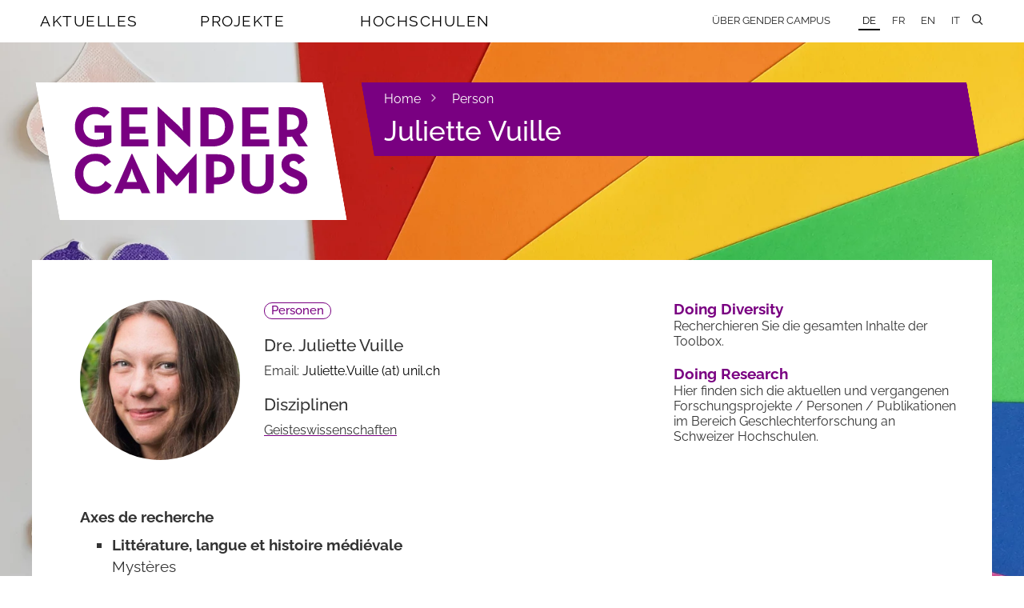

--- FILE ---
content_type: text/html; charset=utf-8
request_url: https://www.gendercampus.ch/de/person/juliette-vuille
body_size: 5141
content:
<!DOCTYPE html>
<html lang="de" class="no-js" data-wf-site="59841ce76c6a8d000183fcc5">
  <head>
    <meta charset="utf-8">
    <!--
	Website: STURM UND BRÄM
	This website is powered by TYPO3 - inspiring people to share!
	TYPO3 is a free open source Content Management Framework initially created by Kasper Skaarhoj and licensed under GNU/GPL.
	TYPO3 is copyright 1998-2026 of Kasper Skaarhoj. Extensions are copyright of their respective owners.
	Information and contribution at https://typo3.org/
-->
    <meta http-equiv="x-ua-compatible" content="IE=edge,chrome=1">
    <meta name="description" content="Gender Campus ist die Plattform für Gender Studies, Equality und Diversity im Schweizer Hochschulraum. Die Redaktion informiert über Aktivitäten und Neuigkeiten zu diesen Themen und vernetzt Personen und Institutionen an den Schweizer Hochschulen und darüber hinaus. ">
    <meta name="viewport" content="width=device-width, initial-scale=1.0">
    <meta property="og:locale" content="de_CH">
    <meta property="og:site_name" content="Gender Campus">
    <meta property="og:type" content="website">
    <meta property="og:url" content="https://www.gendercampus.ch/de/person/juliette-vuille">
    <meta property="og:title" content="Juliette Vuille — Gendercampus">
    <meta property="og:description" content="Gender Campus ist die Plattform für Gender Studies, Equality und Diversity im Schweizer Hochschulraum. Die Redaktion informiert über Aktivitäten und Neuigkeiten zu diesen Themen und vernetzt Personen und Institutionen an den Schweizer Hochschulen und darüber hinaus. ">
    <meta property="og:image" content="https://www.gendercampus.ch/public/_processed_/0/0/csm_bianco_d51db5a042.jpg">
    <meta property="og:image:url" content="https://www.gendercampus.ch/public/_processed_/0/0/csm_bianco_d51db5a042.jpg">
    <meta property="og:image:width" content="1200">
    <meta property="og:image:height" content="630">
    <meta name="twitter:title" content="Juliette Vuille — Gendercampus">
    <meta name="twitter:description" content="Gender Campus ist die Plattform für Gender Studies, Equality und Diversity im Schweizer Hochschulraum. Die Redaktion informiert über Aktivitäten und Neuigkeiten zu diesen Themen und vernetzt Personen und Institutionen an den Schweizer Hochschulen und darüber hinaus. ">
    <meta name="twitter:image" content="https://www.gendercampus.ch/public/_processed_/0/0/csm_bianco_42e736ac7e.jpg">
    <meta name="format-detection" content="telephone=no">
    <link rel="stylesheet" href="/_assets/e0dd8b8d7af90604bd2dd71e37b07ffa/Build/Css/style.css?1768397196" media="all">
    <link rel="apple-touch-icon" sizes="180x180" href="/apple-touch-icon.png">
    <link rel="icon" type="image/png" sizes="32x32" href="/favicon-32x32.png">
    <link rel="icon" type="image/png" sizes="16x16" href="/favicon-16x16.png">
    <link rel="manifest" href="/manifest.json">
    <link rel="mask-icon" href="/safari-pinned-tab.svg" color="#790081">
    <meta name="theme-color" content="#790081">
    <script>
  var _mtm = window._mtm = window._mtm || [];
  _mtm.push({ 'mtm.startTime': (new Date().getTime()), 'event': 'mtm.Start' });
  (function () {
  var d = document, g = d.createElement('script'), s = d.getElementsByTagName('script')[0];
  g.async = true; g.src = 'https://stats.gendercampus.ch/js/container_ooaSWIPJ.js'; s.parentNode.insertBefore(g, s);
  })();
  </script>
    <title>Juliette Vuille &mdash; Gendercampus </title>
    <link rel="canonical" href="https://www.gendercampus.ch/de/person/juliette-vuille">
    <link rel="alternate" hreflang="de" href="https://www.gendercampus.ch/de/person/juliette-vuille">
    <link rel="alternate" hreflang="fr" href="https://www.gendercampus.ch/fr/person/juliette-vuille">
    <link rel="alternate" hreflang="en" href="https://www.gendercampus.ch/en/person/juliette-vuille">
    <link rel="alternate" hreflang="it" href="https://www.gendercampus.ch/it/person/juliette-vuille">
    <link rel="alternate" hreflang="x-default" href="https://www.gendercampus.ch/de/person/juliette-vuille"> </head>
  <body class="body dd-page pid-230">
    <div class="page-bg-wrapper">
      <picture> <source media="(orientation: portrait)" srcset=" /public/_processed_/0/0/csm_bianco_369cb36bb9.webp 480w, /public/_processed_/0/0/csm_bianco_408639f672.webp 768w, /public/_processed_/0/0/csm_bianco_c729ca71d8.webp 1080w" sizes="100vw"> <source media="(orientation: landscape)" srcset=" /public/_processed_/0/0/csm_bianco_888725310b.webp 800w, /public/_processed_/0/0/csm_bianco_99d506df58.webp 1080w, /public/_processed_/0/0/csm_bianco_e371c6f94c.webp 1600w, /public/_processed_/0/0/csm_bianco_759ebec92f.webp 2000w, /public/_processed_/0/0/csm_bianco_1907372749.webp 2600w, /public/user_upload/bianco.jpg 3200w" sizes="100vw"> <img class="page-bg-image" src="/public/_processed_/0/0/csm_bianco_c73c2ef824.jpg" alt="" loading="eager" aria-hidden="true"> </picture>
       </div>
    <style>
                        .page-bg-image {
                            --page-bg-x: 0%;
                            --page-bg-y: 30%;
                            --page-bg-x-tall: 50%;
                            --page-bg-y-tall: 0%;
                        }
                    </style>
    <header class="header">
      <div class="navbar w-nav" data-animation="over-right" data-collapse="medium" data-doc-height="1" data-duration="500" data-easing="ease-out-back" data-easing2="ease-in-out-back">
        <div class="nav-container w-container"> <a href="/de/" target="_top" class="gc-brand-container nav-brand w-hidden-main w-hidden-medium w-inline-block w-clearfix">
            <div class="mainlogo-background nav-brand"><img src="/_assets/e0dd8b8d7af90604bd2dd71e37b07ffa/Build/Images/gendercampus_logo_rgb.svg" width="100" height="100" class="gc-mainlogo" alt="" ></div>
          </a>
          <nav class="nav-menu w-nav-menu" role="navigation">
            <ul class="mainnav w-list-unstyled">
              <li class="mainnav-item" data-ix="showmegamenu"><a href="/de/aktuelles" target="_top" class="mainnav-link">Aktuelles</a>
                <div class="mainnav-subitems-container menu-1" data-ix="megamenuonload">
                  <ul class="mainnav-subitems w-list-unstyled">
                    <li class="mainnav-subitem"><a href="/de/aktuelles/abonnieren" target="_top" class="link-subitem">Abonnieren</a></li>
                    <li class="mainnav-subitem"><a href="/de/aktuelles/neuigkeiten" target="_top" class="link-subitem">Neuigkeiten</a></li>
                    <li class="mainnav-subitem"><a href="/de/aktuelles/veranstaltungen" target="_top" class="link-subitem">Veranstaltungen</a></li>
                    <li class="mainnav-subitem"><a href="/de/aktuelles/veranstaltungsreihen" target="_top" class="link-subitem">Veranstaltungsreihen</a></li>
                    <li class="mainnav-subitem"><a href="/de/aktuelles/call-for-papers" target="_top" class="link-subitem">Call for Papers</a></li>
                    <li class="mainnav-subitem"><a href="/de/aktuelles/stellen" target="_top" class="link-subitem">Stellen</a></li>
                    <li class="mainnav-subitem"><a href="/de/aktuelles/preise" target="_top" class="link-subitem">Preise</a></li>
                    <li class="mainnav-subitem"><a href="/de/aktuelles/foerderungen" target="_top" class="link-subitem">Förderungen</a></li>
                    <li class="mainnav-subitem"><a href="/de/aktuelles/weiterbildungen" target="_top" class="link-subitem">Weiterbildungen</a></li>
                    <li class="mainnav-subitem"><a href="/de/hochschulen/studium-und-forschung/studium/gesamtschweizerisches-vorlesungsverzeichnis" target="_top" class="link-subitem">Vorlesungsverzeichnis</a></li>
                    <li class="mainnav-subitem"><a href="/de/aktuelles/4genderstudies" target="_top" class="link-subitem">#4genderstudies</a></li>
                    <li class="mainnav-subitem"><a href="/de/aktuelles/action-week-against-racism-2024" target="_top" class="link-subitem">Week Against Racism</a></li>
                  </ul>
                </div>
              </li>
              <li class="mainnav-item" data-ix="showmegamenu"><a href="/de/projekte" target="_top" class="mainnav-link">Projekte</a>
                <div class="mainnav-subitems-container menu-2" data-ix="megamenuonload">
                  <ul class="mainnav-subitems w-list-unstyled">
                    <li class="mainnav-subitem"><a href="/de/blog" target="_top" class="link-subitem">Blog</a></li>
                    <li class="mainnav-subitem"><a href="/de/doing-diversity" target="_top" class="link-subitem">Doing Diversity</a></li>
                    <li class="mainnav-subitem"><a href="/de/doing-research" target="_top" class="link-subitem">Doing Research</a></li>
                    <li class="mainnav-subitem"><a href="/de/projekte/undoing-racism" target="_top" class="link-subitem">Undoing Racism</a></li>
                  </ul>
                </div>
              </li>
              <li class="mainnav-item" data-ix="showmegamenu"><a href="/de/hochschulen" target="_top" class="mainnav-link">Hochschulen</a>
                <div class="mainnav-subitems-container menu-3" data-ix="megamenuonload">
                  <ul class="mainnav-subitems w-list-unstyled">
                    <li class="mainnav-subitem"><a href="/de/hochschulen/institutionen" target="_top" class="link-subitem">Institutionen</a></li>
                    <li class="mainnav-subitem"><a href="/de/hochschulen/hochschulentwicklung" target="_top" class="link-subitem">Hochschulentwicklung</a></li>
                    <li class="mainnav-subitem"><a href="/de/hochschulen/studium-und-forschung" target="_top" class="link-subitem">Studium und Forschung</a></li>
                  </ul>
                </div>
              </li>
            </ul>
            <ul class="servicenav w-clearfix w-list-unstyled">
              <li class="servicenav-item"><a href="/de/ueber-gender-campus" target="_top" class="servicenav-link w-nav-link">Über Gender Campus</a></li>
              <li class="servicenav-item subitem w-hidden-main"><a href="/de/ueber-gender-campus/team-und-academic-board" target="_top" class="servicenav-link w-nav-link">Team und Academic Board</a></li>
              <li class="servicenav-item subitem w-hidden-main"><a href="/de/ueber-gender-campus/traeger-innen" target="_top" class="servicenav-link w-nav-link">Träger_innen</a></li>
              <li class="servicenav-item subitem w-hidden-main"><a href="/de/ueber-gender-campus/illustrationen" target="_top" class="servicenav-link w-nav-link">Illustrationen</a></li>
              <li class="servicenav-item subitem w-hidden-main"><a href="/de/ueber-gender-campus/kontakt" target="_top" class="servicenav-link w-nav-link">Kontakt</a></li>
              <li class="servicenav-item subitem w-hidden-main"><a href="/de/ueber-gender-campus/impressum" target="_top" class="servicenav-link w-nav-link">Impressum</a></li>
              <li class="servicenav-item subitem w-hidden-main"><a href="/de/ueber-gender-campus/datenschutz" target="_top" class="servicenav-link w-nav-link">Datenschutz</a></li>
              <li class="servicenav-item subitem w-hidden-main"><a href="/de/ueber-gender-campus/cookie-richtlinie" target="_top" class="servicenav-link w-nav-link">Cookie Richtlinie</a></li>
              <li class="lang-nav servicenav-item"><a href="/de/person/juliette-vuille" target="_top" class="t--current lang-nav servicenav-link w-nav-link">DE</a></li>
              <li class="lang-nav servicenav-item"><a href="/fr/person/juliette-vuille" target="_top" class="lang-nav servicenav-link w-nav-link">FR</a></li>
              <li class="lang-nav servicenav-item"><a href="/en/person/juliette-vuille" target="_top" class="lang-nav servicenav-link w-nav-link">EN</a></li>
              <li class="lang-nav servicenav-item"><a href="/it/person/juliette-vuille" target="_top" class="lang-nav servicenav-link w-nav-link">IT</a></li>
               </ul>
             </nav>
          <div class="main-hamburger w-nav-button" data-ix="menuhamburgerclick">
            <div class="icon-hamburger">
              <div class="line-1"></div>
              <div class="line-2"></div>
              <div class="line-3"></div>
               </div>
             </div>
          <ul class="sitesearch-nav w-list-unstyled">
            <li class="servicenav-item search-nav"> <a href="#" data-ix="opensitesearchcontainer" class="search-nav w-nav-link"></a>
              <div data-ix="onloadhidesearchsite" class="search-container" style="opacity: 0; transform: scaleX(0.01) scaleY(1) scaleZ(1);">
                <div class="form sitesearch-container">
                  <form action="/index.php" id="wf-form-form_sitesearch" class="form-sitesearch w-clearfix" method="get" name="search"> <input type="hidden" name="id" value="212"> <input type="hidden" name="L" value="0"> <input type="text" class="input-text input-sitesearch w-input" maxlength="256" name="tx_kesearch_pi1[sword]" data-name="sitesearch_keyword" data-ix="entersearchresults" placeholder="Durchsuchen" id="sitesearch_keyword-2" style="transition: border 0.4s ease 0s;"> <a data-ix="onloadhideajaxresults" class="ajax-results w-inline-block" style="opacity: 0; transform: scaleX(0.01) scaleY(1) scaleZ(1);" href="/de/suche">
                      <p class="ajax-result-text">0</p>
                       </a> </form>
                   </div>
                 </div>
               </li>
             </ul>
           </div>
         </div>
      <div class="hero hero-landingpage">
        <div class="hero-placeholder ">
          <div class="full-width-container w-clearfix "> <a href="/de/" target="_top" class="gc-brand-container w-hidden-small w-hidden-tiny w-clearfix w-inline-block">
              <div class="chrome-box"></div>
              <div class="mainlogo-background nav-brand"><img src="/_assets/e0dd8b8d7af90604bd2dd71e37b07ffa/Build/Images/gendercampus_logo_rgb.svg" width="100" height="100" class="gc-mainlogo" alt="" ></div>
              <div class="chrome-box invers"></div>
            </a>
            <div class="claim-container w-clearfix">
              <div class="chrome-claim"></div>
              <div class="header-claim-box w-clearfix">
                <ul class="pathway-items w-list-unstyled">
                  <li class="pathway-item"><a href="/de/" target="_top" class="link-pathway">Home</a><span class="icon"></span></li>
                  <li class="pathway-item"><a href="/de/person" target="_top" class="link-pathway">Person</a></li>
                </ul>
                <h1 class="header-claim-box landingpage-header"> Juliette Vuille </h1>
                 </div>
              <div class="chrome-claim invers"></div>
               </div>
             </div>
           </div>
         </div>
       </header>
     <main class="main page-main">
      <div class="full-width-container page-container">
        <article class="page-content-container w-clearfix">
          <section class="content-wrapper"> <a id="c1163"></a>
            <div class="detail_wrapper--info w-clearfix">
              <figure class="author-image-wrapper person-image"> <img src="/public/_processed_/3/d/csm_Juiliette_Vuille_c84519065f.jpg" width="400" sizes="(max-width: 479px) 63vw, (max-width: 767px) 100px, (max-width: 991px) 20vw, 200px" srcset=" /public/_processed_/3/d/csm_Juiliette_Vuille_de528ac185.jpg 500w, /public/_processed_/3/d/csm_Juiliette_Vuille_3e319f9f1f.jpg 800w" alt="Person Avatar" class="image-author"> </figure>
              <div class="person-detail-wrapper">
                <p class="blog-label"> <a class="badge dd-badge" href="/de/doing-research#type=person"> Personen </a> <br><br> </p>
                <h2 class="material-heading"> Dre. Juliette Vuille </h2>
                <ul role="list" class="personal-info-items w-list-unstyled">
                  <li class="personal-info-item"> Email: <a href="#" data-mailto-token="kygjrm8Hsjgcrrc,TsgjjcYslgj,af" data-mailto-vector="-2">Juliette.Vuille<span class="emailMid"> </span>unil<span class="emailEnd"> </span>ch</a> </li>
                   </ul>
                <h2 class="material-heading"> Disziplinen </h2>
                <ul role="list" class="personal-info-items w-list-unstyled">
                  <li class="personal-info-item"> <a class="content-link" href="/de/entdecken/disziplinen/geisteswissenschaften">Geisteswissenschaften</a> </li>
                   </ul>
                 </div>
               </div>
            <div class="rte-content w-richtext">
              <ul> </ul>
              <h2>Axes de recherche</h2>
              <ul>
                <li><strong>Littérature, langue et histoire médiévale</strong><br> Mystères<br> histoire textuelle<br> urbanisme médiéval</li>
                 </ul>
              <h2>Mots-clés</h2>
              <ul>
                <li>Hagiographie</li>
                <li>Litérature médiévale anglaise</li>
                <li>Littérature en ancien anglais</li>
                <li>Passé romain</li>
                 </ul>
               </div>
            <aside class="news-material-container w-container">
              <h2 class="material-heading"> Links </h2>
              <ul class="links news-material-items w-list-unstyled">
                <li class="news-material-item url-link"><a href="https://applicationspub.unil.ch/interpub/noauth/php/Un/UnPers.php?PerNum=54688&amp;LanCode=37" target="_blank" rel="noreferrer" class="content-link"> Profil sur le site web de l&#039;UNIL </a></li>
                 </ul>
               </aside>
            <div class="content__wrapper--info">
              <h2 class="material-heading"> Personal Information </h2>
              <div class="container__info">
                <div class="content-row detail-row w-row">
                  <div class="content-col detail-col w-col w-col-4 w-col-stack">
                    <p class="detail-title news-detail"> <strong> Institutionen: </strong> </p>
                     </div>
                  <div class="content-col detail-col w-col w-col-8 w-col-stack">
                    <p class="news-detail"> <a class="link" href="/de/hochschulen/institutionen/detail/universite-de-lausanne"> Université de Lausanne </a> </p>
                     </div>
                   </div>
                <div class="content-row detail-row w-row">
                  <div class="content-col detail-col w-col w-col-4 w-col-stack">
                    <p class="detail-title news-detail"> <strong> Länder: </strong> </p>
                     </div>
                  <div class="content-col detail-col w-col w-col-8 w-col-stack">
                    <p class="news-detail"> Schweiz </p>
                     </div>
                   </div>
                <div class="content-row detail-row w-row">
                  <div class="content-col detail-col w-col w-col-4 w-col-stack">
                    <p class="detail-title news-detail"> <strong> Themen: </strong> </p>
                     </div>
                  <div class="content-col detail-col w-col w-col-8 w-col-stack">
                    <p class="news-detail"> <a class="link" href="/de/entdecken/themen/gender-studies">Gender Studies</a> </p>
                     </div>
                   </div>
                <div class="content-row detail-row w-row">
                  <div class="content-col detail-col w-col w-col-4 w-col-stack">
                    <p class="detail-title news-detail"> <strong> Disziplinen: </strong> </p>
                     </div>
                  <div class="content-col detail-col w-col w-col-8 w-col-stack">
                    <p class="news-detail"> <a class="link" href="/de/entdecken/disziplinen/geisteswissenschaften">Geisteswissenschaften</a> </p>
                     </div>
                   </div>
                <div class="content-row detail-row w-row">
                  <div class="content-col detail-col w-col w-col-4 w-col-stack">
                    <p class="detail-title news-detail"> <strong> Forschungsthemen: </strong> </p>
                     </div>
                  <div class="content-col detail-col w-col w-col-8 w-col-stack">
                    <p class="news-detail"> Kunst – Kultur <br /> Stadt – Städtebau </p>
                     </div>
                   </div>
                <div class="content-row detail-row w-row">
                  <div class="content-col detail-col w-col w-col-4 w-col-stack">
                    <p class="detail-title news-detail"> <strong> Fächer: </strong> </p>
                     </div>
                  <div class="content-col detail-col w-col w-col-8 w-col-stack">
                    <p class="news-detail"> Literatur </p>
                     </div>
                   </div>
                 </div>
               </div>
             </section>
          <aside class="aside-wrapper">
            <section class="aside-section">
              <nav class="aside-menu">
                <ul class="aside-menu-items w-list-unstyled">
                  <li class="aside-menu-item"> <a class="link-aside-menu" href="/de/doing-diversity"> Doing Diversity </a> <br> <span class="aside-menu-desc"> Recherchieren Sie die gesamten Inhalte der Toolbox. </span> </li>
                  <li class="aside-menu-item"> <a class="link-aside-menu" href="/de/doing-research"> Doing Research </a> <br> <span class="aside-menu-desc"> Hier finden sich die aktuellen und vergangenen Forschungsprojekte / Personen / Publikationen im Bereich Geschlechterforschung an Schweizer Hochschulen. </span> </li>
                   </ul>
                 </nav>
              <div style="margin-bottom: 4em;"></div>
              <div class="rte-aside w-richtext"> </div>
               </section>
             </aside>
           </article>
         </div>
       </main>
    <footer class="footer">
      <div class="footer full-width-container w-clearfix">
        <div class="logo-footer w-clearfix"> <img src="/_assets/e0dd8b8d7af90604bd2dd71e37b07ffa/Build/Images/gendercampus_logo_claim_rgb_de.svg" width="132" height="132" class="footer-logo" alt="" > </div>
        <div class="footer-sitemap-container">
          <div class="row-sitemap w-row">
            <div class="col-sitemap w-col w-col-4 w-col-medium-4 w-col-small-small-stack">
              <h3 class="sitemap-heading"><a href="/de/aktuelles" target="_top" class="link-sitemap">Aktuelles</a></h3>
              <ul class="sitemap-items w-list-unstyled">
                <li class="sitemap-item"><a href="/de/aktuelles" target="_top" class="link-sitemap">Alle Aktualitäten</a></li>
                <li class="sitemap-item"><a href="/de/aktuelles/abonnieren" target="_top" class="link-sitemap">Abonnieren</a></li>
                <li class="sitemap-item"><a href="/de/hochschulen/studium-und-forschung/studium/gesamtschweizerisches-vorlesungsverzeichnis" target="_top" class="link-sitemap">Vorlesungsverzeichnis</a></li>
                <li class="sitemap-item"><a href="/de/aktuelles/4genderstudies" target="_top" class="link-sitemap">#4genderstudies</a></li>
                <li class="sitemap-item"><a href="/de/aktuelles/action-week-against-racism-2024" target="_top" class="link-sitemap">Week Against Racism</a></li>
              </ul>
            </div>
            <div class="col-sitemap w-col w-col-4 w-col-medium-4 w-col-small-small-stack">
              <h3 class="sitemap-heading"><a href="/de/projekte" target="_top" class="link-sitemap">Projekte</a></h3>
              <ul class="sitemap-items w-list-unstyled">
                <li class="sitemap-item"><a href="/de/blog" target="_top" class="link-sitemap">Blog</a></li>
                <li class="sitemap-item"><a href="/de/doing-diversity" target="_top" class="link-sitemap">Doing Diversity</a></li>
                <li class="sitemap-item"><a href="/de/doing-research" target="_top" class="link-sitemap">Doing Research</a></li>
                <li class="sitemap-item"><a href="/de/projekte/undoing-racism" target="_top" class="link-sitemap">Undoing Racism</a></li>
              </ul>
            </div>
            <div class="col-sitemap w-col w-col-4 w-col-medium-4 w-col-small-small-stack">
              <h3 class="sitemap-heading"><a href="/de/hochschulen" target="_top" class="link-sitemap">Hochschulen</a></h3>
              <ul class="sitemap-items w-list-unstyled">
                <li class="sitemap-item"><a href="/de/hochschulen/institutionen" target="_top" class="link-sitemap">Institutionen</a></li>
                <li class="sitemap-item"><a href="/de/hochschulen/hochschulentwicklung" target="_top" class="link-sitemap">Hochschulentwicklung</a></li>
                <li class="sitemap-item"><a href="/de/hochschulen/studium-und-forschung" target="_top" class="link-sitemap">Studium und Forschung</a></li>
              </ul>
            </div>
             </div>
          <div class="row-sitemap w-row">
            <div class="col-sitemap w-col w-col-4 w-col-medium-4 w-col-small-small-stack">
              <h3 class="sitemap-heading"><a href="/de/ueber-gender-campus" target="_top" class="link-sitemap">Über Gender Campus</a></h3>
              <ul class="sitemap-items w-list-unstyled">
                <li class="sitemap-item"><a href="/de/ueber-gender-campus/team-und-academic-board" target="_top" class="link-sitemap">Team und Academic Board</a></li>
                <li class="sitemap-item"><a href="/de/ueber-gender-campus/traeger-innen" target="_top" class="link-sitemap">Träger_innen</a></li>
                <li class="sitemap-item"><a href="/de/ueber-gender-campus/illustrationen" target="_top" class="link-sitemap">Illustrationen</a></li>
                <li class="sitemap-item"><a href="/de/ueber-gender-campus/kontakt" target="_top" class="link-sitemap">Kontakt</a></li>
                <li class="sitemap-item"><a href="/de/ueber-gender-campus/impressum" target="_top" class="link-sitemap">Impressum</a></li>
                <li class="sitemap-item"><a href="/de/ueber-gender-campus/datenschutz" target="_top" class="link-sitemap">Datenschutz</a></li>
                <li class="sitemap-item"><a href="/de/ueber-gender-campus/cookie-richtlinie" target="_top" class="link-sitemap">Cookie Richtlinie</a></li>
              </ul>
            </div>
             </div>
          <div class="row-sitemap w-row">
            <div class="col-sitemap w-col w-col-8 w-col-medium-8 w-col-small-small-stack"> </div>
            <div class="col-sitemap w-col w-col-4 w-col-medium-4 w-col-small-small-stack">
              <div id="logo-creator" style="width: 200px; position: absolute; top: -80px;"><a href="https://sturmundbraem.ch/referenzen#gendercampus" target="_blank" rel="noreferrer" title="Sturm und Bräm - Webdesign und Entwicklung"><img alt="Logo: Sturm und Bräm - Webdesign und Entwicklung" src="/_assets/e0dd8b8d7af90604bd2dd71e37b07ffa/Build/Images/sturmundbraem_invers.svg" width="400" height="74.5"></a></div>
               </div>
             </div>
           </div>
         </div>
       </footer>
    <script src="/_assets/e0dd8b8d7af90604bd2dd71e37b07ffa/Build/JavaScript/app.js?1768397196"></script>
    <script src="/_assets/af4a39005a4d67aeaa8f231dc9f1e280/JavaScript/AjaxSearch.js?1768397196"></script>
    <script src="/_assets/af4a39005a4d67aeaa8f231dc9f1e280/JavaScript/InPageFilter.js?1768397196"></script>
    <script async="async" src="/typo3temp/assets/js/7f6f4007061a3385249e7e32f51dfafe.js?1768397284"></script>
     </body>
   </html>

--- FILE ---
content_type: application/javascript; charset=utf-8
request_url: https://www.gendercampus.ch/_assets/af4a39005a4d67aeaa8f231dc9f1e280/JavaScript/InPageFilter.js?1768397196
body_size: 544
content:
/**
 * EXT:gcsearch
 * handle in page filtering with text input
 */
;(function () {

  'use strict';

  const InPageFilter = {

    language: "de",

    notFoundText: {
      "de": "Nicht gefunden, was Sie suchen? Ganzen GenderCampus durchsuchen",
      "fr": "FR: Nicht gefunden, was Sie suchen? Ganzen GenderCampus durchsuchen",
      "en": "EN: Nicht gefunden, was Sie suchen? Ganzen GenderCampus durchsuchen",
      "it": "IT: Nicht gefunden, was Sie suchen? Ganzen GenderCampus durchsuchen"
    },

    searchUri: {
      "de": "/de/suche",
      "fr": "/fr/recherche",
      "en": "/en/search",
      "it": "/it/ricerca"
    },

    /**
     *
     */
    liveSearch: function () {

      const items = document.querySelectorAll(".list-view-item, .db-list-item");
      const searchQuery = document.getElementById("list-text-search").value;
      items.forEach(item => {
        if (item.textContent.trim().toLowerCase().includes(searchQuery.trim().toLowerCase())) {
          item.style.display = "block";
        } else {
          item.style.display = "none";
        }
        InPageFilter.updateResultCounter(items);
      })
    },

    detectLanguage: function () {
      const dom = document.getElementsByTagName("html")[0];
      const lang = dom.getAttribute("lang");
      if (lang) {
        InPageFilter.language = lang;
      } else {
        InPageFilter.language = "de";
      }
    },

    /**
     *
     */
    updateResultCounter: function (items) {

      const divsArray = Array.from(items);

      const displayShow = divsArray.filter(function(el) {
        return getComputedStyle(el).display !== "none"
      });
      const filteredResultsCount = displayShow.length;
      const totalCount = items.length;
      document.getElementById("hit-count").textContent = filteredResultsCount !== totalCount ? `${filteredResultsCount} / ${totalCount}` : `${filteredResultsCount}`;
      if (filteredResultsCount === 0) {
        InPageFilter.displayNoResultOptions();
      } else {
        InPageFilter.removeNoResultOptions();
      }
    },

    displayNoResultOptions: function () {
      InPageFilter.removeNoResultOptions();
      const lang = InPageFilter.language;
      const element = document.createElement("a");
      element.setAttribute("href", InPageFilter.searchUri[lang]);
      element.classList.add("global-search");
      const content = document.createTextNode(InPageFilter.notFoundText[lang]);
      element.appendChild(content);
      const listContainer = document.getElementsByClassName("list-content-wrapper")[0];
      listContainer.prepend(element);
    },

    removeNoResultOptions: function () {
      let test = document.querySelectorAll(".list-content-wrapper .global-search")[0];
      if (test) {
        test.remove();
      }
    }
  };

  InPageFilter.detectLanguage();

  const listTextSearch = document.getElementById("list-text-search");
  if (listTextSearch) {
    listTextSearch.addEventListener("input", function(){
      InPageFilter.liveSearch();
    });
  }
})();



--- FILE ---
content_type: image/svg+xml
request_url: https://www.gendercampus.ch/_assets/e0dd8b8d7af90604bd2dd71e37b07ffa/Build/Images/gendercampus_logo_claim_rgb_de.svg
body_size: 11000
content:
<svg xmlns="http://www.w3.org/2000/svg" xml:space="preserve" fill-rule="evenodd" stroke-linejoin="round" stroke-miterlimit="1.41" clip-rule="evenodd" viewBox="0 0 325 122" width="100%" height="100%">
    <path fill="#790081" fill-rule="nonzero" d="M5.92 101.85a6.1 6.1 0 0 0 4.3-1.5v-3.8H5.9v1.02h3.23v2.24c-.67.55-1.73 1-3.22 1a4.36 4.36 0 0 1-4.5-4.53c0-2.6 1.85-4.53 4.4-4.53 1.35 0 2.31.42 3.02 1.15l.78-.78a5 5 0 0 0-3.8-1.41 5.41 5.41 0 0 0-5.6 5.57c0 3.28 2.46 5.57 5.7 5.57Zm7.38-3.08h5.62c.08-2.19-1.2-3.82-3.32-3.82a3.4 3.4 0 0 0-3.43 3.46c0 1.93 1.4 3.44 3.59 3.44a3.5 3.5 0 0 0 2.78-1.16l-.69-.67a2.7 2.7 0 0 1-2.1.88c-1.45 0-2.31-.86-2.46-2.13Zm0-.84c.18-1.22 1.03-2.04 2.3-2.04 1.39 0 2.1.9 2.2 2.04h-4.5Zm7.7 3.79h1.12v-3.65c0-1.31.84-2.1 2.07-2.1 1.1 0 1.64.68 1.64 1.84v3.9h1.13V97.7c0-1.73-1.01-2.74-2.48-2.74-1.08 0-1.96.56-2.39 1.5l.03-1.36H21v6.63Zm11.22.13c1.18 0 2.11-.64 2.56-1.56l-.03 1.43h1.1V90.17h-1.1v6.28a2.73 2.73 0 0 0-2.55-1.5c-1.79 0-3.2 1.47-3.2 3.44 0 1.98 1.41 3.46 3.22 3.46Zm.22-.98c-1.39 0-2.28-1.04-2.28-2.48 0-1.42.9-2.45 2.28-2.45 1.41 0 2.35 1.03 2.35 2.45 0 1.44-.94 2.48-2.35 2.48Zm6.66-2.1h5.63c.08-2.19-1.2-3.82-3.33-3.82a3.4 3.4 0 0 0-3.42 3.46c0 1.93 1.4 3.44 3.58 3.44a3.5 3.5 0 0 0 2.79-1.16l-.7-.67a2.7 2.7 0 0 1-2.09.88c-1.45 0-2.32-.86-2.46-2.13Zm.01-.84c.18-1.22 1.03-2.04 2.3-2.04 1.38 0 2.1.9 2.2 2.04h-4.5Zm7.7 3.79h1.12v-3.49c0-1.55.77-2.22 1.71-2.22.42 0 .7.1.92.25l.43-.97c-.3-.21-.66-.32-1.16-.32-.78 0-1.51.41-1.93 1.42l.03-1.3h-1.12v6.63Zm12.89.13c1.96 0 3.38-1.1 3.38-2.88 0-1.64-.92-2.53-2.73-3.33l-.87-.4c-1.21-.56-1.72-1-1.72-1.95 0-.93.65-1.56 1.72-1.56 1.03 0 1.6.52 2.02 1.19l.93-.58a3.2 3.2 0 0 0-2.95-1.63c-1.63 0-2.86 1.04-2.86 2.6 0 1.53.85 2.28 2.4 2.98l.86.4c1.36.61 2.05 1.17 2.05 2.28 0 1.15-1 1.85-2.26 1.85-1.53 0-2.28-.78-2.8-1.7l-.95.52c.57 1.15 1.7 2.2 3.79 2.2Zm7.67.01c.82 0 1.33-.35 1.62-.65l-.61-.7c-.2.18-.45.38-.9.38-.48 0-.78-.28-.78-1.16v-3.7h1.85v-.94H66.7v-3.45h-1.1v3.45h-1.03v.95h1.02v3.68c0 1.57.77 2.14 1.78 2.14Zm5.79 0c1.08 0 1.94-.56 2.37-1.49l-.03 1.35h1.12v-6.63H75.5v3.65c0 1.3-.82 2.1-2.07 2.1-1.08 0-1.63-.64-1.63-1.8V95.1h-1.12v4.07c0 1.7 1.01 2.7 2.48 2.7Zm8.79-.01a2.8 2.8 0 0 0 2.56-1.56l-.04 1.43h1.1V90.17h-1.1v6.28a2.73 2.73 0 0 0-2.54-1.5c-1.8 0-3.2 1.47-3.2 3.44 0 1.98 1.4 3.46 3.22 3.46Zm.22-.98c-1.4 0-2.29-1.04-2.29-2.48 0-1.42.9-2.45 2.3-2.45s2.34 1.03 2.34 2.45c0 1.44-.94 2.48-2.35 2.48Zm6.55-7.7a.8.8 0 0 0 .8-.78.8.8 0 0 0-.8-.8.8.8 0 0 0-.8.8c0 .46.38.78.8.78Zm-.56 8.55h1.12v-6.63h-1.12v6.63Zm4.38-2.95h5.63c.08-2.19-1.2-3.82-3.33-3.82a3.4 3.4 0 0 0-3.42 3.46c0 1.93 1.4 3.44 3.58 3.44a3.5 3.5 0 0 0 2.79-1.16l-.7-.67a2.7 2.7 0 0 1-2.09.88c-1.45 0-2.32-.86-2.46-2.13Zm.01-.84c.18-1.22 1.03-2.04 2.3-2.04 1.39 0 2.1.9 2.2 2.04h-4.5Zm9.92 3.92c1.67 0 2.42-.85 2.42-1.97 0-1.28-1.07-1.73-2.2-2.03-1.16-.34-1.56-.52-1.56-1.14 0-.51.43-.85 1.15-.85.64 0 1.1.29 1.44.75l.77-.59a2.57 2.57 0 0 0-2.2-1.07c-1.22 0-2.18.66-2.18 1.8 0 1.26.96 1.67 2 1.98 1.15.33 1.72.5 1.72 1.21 0 .61-.5 1-1.4 1a2.1 2.1 0 0 1-1.92-1.13l-.87.5c.43.83 1.38 1.54 2.83 1.54Zm4.03 1.66h.61l.96-1.92c.1-.18.2-.42.2-.64 0-.48-.4-.86-.87-.86a.88.88 0 0 0-.86.86c0 .38.24.67.57.78l-.62 1.78Zm8.12-1.79h6.85v-1.03h-5.7v-2.72h4.88v-1h-4.88v-5.1h5.47v-1.03h-6.62v10.88Zm14.14 3.39h1.12V95.09h-1.12l.04 1.43a2.76 2.76 0 0 0-2.58-1.57c-1.8 0-3.2 1.47-3.2 3.44 0 1.98 1.4 3.46 3.22 3.46 1.18 0 2.1-.64 2.52-1.5v4.76Zm-2.3-4.24c-1.4 0-2.29-1.04-2.29-2.48 0-1.42.9-2.45 2.29-2.45 1.4 0 2.35 1.03 2.35 2.45 0 1.44-.94 2.48-2.35 2.48Zm8.38.99c1.07 0 1.94-.56 2.37-1.49l-.03 1.35h1.12v-6.63h-1.12v3.65c0 1.3-.82 2.1-2.07 2.1-1.08 0-1.63-.64-1.63-1.8V95.1h-1.12v4.07c0 1.7 1.01 2.7 2.48 2.7Zm10.1-4.03h-2.07c-1.39 0-2.5.64-2.5 2 0 1.38 1.02 2.02 2.42 2.02 1.06 0 1.75-.45 2.2-1.12l-.05.99h1.12v-4.07c0-1.84-1.12-2.7-2.6-2.7-1.26 0-2.12.5-2.7 1.28l.7.62c.4-.56 1-.96 1.93-.96.97 0 1.55.5 1.55 1.78v.16Zm0 .85v.83c0 .86-.87 1.42-1.89 1.42-1.04 0-1.6-.4-1.6-1.15 0-.8.66-1.1 1.5-1.1h1.99Zm3.66-8.51h1.12v11.55h-1.12zm4.32 3c.42 0 .8-.32.8-.78a.8.8 0 0 0-.8-.8.8.8 0 0 0-.8.8c0 .46.39.78.8.78Zm-.56 8.55h1.12v-6.63h-1.12v6.63Zm5.84.14c.82 0 1.33-.35 1.62-.65l-.6-.7c-.22.18-.46.38-.9.38-.48 0-.79-.28-.79-1.16v-3.7h1.86v-.94h-1.86v-3.45h-1.1v3.45h-1.03v.95h1.03v3.68c0 1.57.77 2.14 1.77 2.14Zm3.71 3.25h1.16l4.32-10.02h-1.16l-1.72 4.12c-.2.41-.3 1.12-.3 1.12s-.14-.7-.31-1.12l-1.87-4.12h-1.24l2.82 6.07-1.7 3.95Zm13.59-3.25c1.07 0 1.93-.56 2.37-1.49l-.04 1.35h1.12v-6.63h-1.12v3.65c0 1.3-.81 2.1-2.06 2.1-1.09 0-1.63-.64-1.63-1.8V95.1h-1.12v4.07c0 1.7 1 2.7 2.48 2.7Zm5.98-.14h1.12v-3.65c0-1.31.84-2.1 2.07-2.1 1.1 0 1.65.68 1.65 1.84v3.9h1.12V97.7c0-1.73-1.01-2.74-2.48-2.74-1.08 0-1.96.56-2.39 1.5l.03-1.36h-1.12v6.63Zm11.22.13c1.18 0 2.11-.64 2.56-1.56l-.03 1.43h1.1V90.17h-1.1v6.28a2.73 2.73 0 0 0-2.55-1.5c-1.79 0-3.2 1.47-3.2 3.44 0 1.98 1.41 3.46 3.22 3.46Zm.22-.98c-1.39 0-2.28-1.04-2.28-2.48 0-1.42.9-2.45 2.28-2.45 1.41 0 2.36 1.03 2.36 2.45 0 1.44-.95 2.48-2.36 2.48Zm10.21.85h2.64c3.65 0 5.89-2.15 5.89-5.44 0-3.3-2.26-5.44-5.89-5.44h-2.64v10.88Zm1.15-1.04v-8.8h1.41c3.22 0 4.75 1.8 4.75 4.4 0 2.59-1.53 4.4-4.75 4.4h-1.4Zm10.1-7.51a.8.8 0 0 0 .8-.78.8.8 0 0 0-.8-.8.8.8 0 0 0-.8.8c0 .46.38.78.8.78Zm-.56 8.55h1.12v-6.63h-1.12v6.63Zm6.11.13h.2l3.18-6.76h-1.15l-1.73 3.83c-.21.45-.35 1.13-.35 1.13s-.16-.68-.37-1.13l-1.76-3.83h-1.23l3.21 6.76Zm5.58-3.08h5.64c.08-2.19-1.2-3.82-3.33-3.82a3.4 3.4 0 0 0-3.43 3.46c0 1.93 1.41 3.44 3.59 3.44a3.5 3.5 0 0 0 2.78-1.16l-.69-.67a2.7 2.7 0 0 1-2.1.88c-1.45 0-2.31-.86-2.46-2.13Zm.02-.84c.18-1.22 1.02-2.04 2.29-2.04 1.4 0 2.11.9 2.2 2.04h-4.49Zm7.7 3.79h1.12v-3.49c0-1.55.77-2.22 1.7-2.22.42 0 .71.1.92.25l.43-.97a1.9 1.9 0 0 0-1.15-.32c-.78 0-1.52.41-1.93 1.42l.03-1.3h-1.12v6.63Zm7.93.13c1.67 0 2.42-.85 2.42-1.97 0-1.28-1.07-1.73-2.2-2.03-1.16-.34-1.56-.52-1.56-1.14 0-.51.43-.85 1.15-.85.64 0 1.1.29 1.44.75l.77-.59a2.57 2.57 0 0 0-2.2-1.07c-1.23 0-2.19.66-2.19 1.8 0 1.26.96 1.67 2 1.98 1.16.33 1.73.5 1.73 1.21 0 .61-.5 1-1.4 1a2.1 2.1 0 0 1-1.92-1.13l-.87.5c.43.83 1.38 1.54 2.83 1.54Zm5.09-8.68c.42 0 .8-.32.8-.78a.8.8 0 0 0-.8-.8.8.8 0 0 0-.8.8c0 .46.39.78.8.78Zm-.56 8.55h1.12v-6.63h-1.12v6.63Zm5.84.14c.82 0 1.33-.35 1.62-.65l-.61-.7c-.2.18-.45.38-.9.38-.48 0-.78-.28-.78-1.16v-3.7h1.86v-.94h-1.86v-3.45h-1.1v3.45h-1.03v.95h1.03v3.68c0 1.57.76 2.14 1.77 2.14Zm3.71 3.25h1.15l4.32-10.02h-1.15l-1.73 4.12c-.19.41-.3 1.12-.3 1.12s-.13-.7-.3-1.12l-1.87-4.12h-1.24l2.82 6.07-1.7 3.95ZM4.65 117.03H2.6c-1.4 0-2.52.64-2.52 2 0 1.38 1.03 2.02 2.44 2.02 1.05 0 1.74-.45 2.19-1.12l-.05.99h1.12v-4.07c0-1.84-1.12-2.7-2.6-2.7-1.26 0-2.12.5-2.7 1.28l.7.62c.4-.56 1-.96 1.93-.96.97 0 1.55.5 1.55 1.78v.16Zm0 .85v.83c0 .86-.86 1.42-1.89 1.42-1.04 0-1.6-.4-1.6-1.15 0-.8.66-1.1 1.5-1.1h2Zm3.58 3.04h1.12v-3.65c0-1.31.84-2.1 2.07-2.1 1.1 0 1.65.68 1.65 1.84v3.9h1.12v-4.02c0-1.73-1.01-2.74-2.48-2.74-1.08 0-1.96.56-2.39 1.5l.04-1.36H8.23v6.63Zm15.45.13c1.95 0 3.37-1.1 3.37-2.88 0-1.64-.93-2.53-2.73-3.33l-.87-.4c-1.21-.56-1.73-1-1.73-1.95 0-.93.66-1.56 1.73-1.56 1.03 0 1.6.52 2.02 1.19l.92-.58a3.2 3.2 0 0 0-2.94-1.63c-1.63 0-2.86 1.04-2.86 2.6 0 1.53.84 2.28 2.4 2.98l.86.4c1.36.61 2.05 1.17 2.05 2.28 0 1.15-1 1.85-2.26 1.85-1.53 0-2.28-.78-2.8-1.7l-.96.52c.58 1.15 1.72 2.2 3.8 2.2Zm8.6 0c1.24 0 2.05-.44 2.68-1.19l-.77-.65c-.42.5-1 .86-1.9.86-1.41 0-2.3-1.06-2.3-2.46 0-1.41.89-2.47 2.3-2.47.83 0 1.4.32 1.8.85l.8-.66a3.17 3.17 0 0 0-2.6-1.18 3.4 3.4 0 0 0-3.45 3.46 3.39 3.39 0 0 0 3.44 3.44Zm4.62-.13H38v-3.65c0-1.31.83-2.1 2.06-2.1 1.1 0 1.65.68 1.65 1.84v3.9h1.12v-4.02c0-1.73-1-2.74-2.48-2.74-1.07 0-1.93.56-2.35 1.44v-6.22h-1.1v11.55Zm10.18.14h.16l1.87-3.98c.18-.39.32-.98.32-.98s.13.58.32.98l1.83 3.98h.16l2.75-6.77h-1.14l-1.42 3.64c-.18.43-.3 1.04-.3 1.04s-.15-.6-.36-1.04l-1.76-3.73h-.14l-1.73 3.74a5.5 5.5 0 0 0-.33 1.03s-.13-.6-.3-1.03l-1.43-3.65h-1.22l2.72 6.77Zm9.7-3.09h5.63c.08-2.19-1.2-3.82-3.33-3.82a3.4 3.4 0 0 0-3.42 3.46c0 1.93 1.4 3.44 3.58 3.44a3.5 3.5 0 0 0 2.79-1.16l-.7-.67a2.7 2.7 0 0 1-2.09.88c-1.45 0-2.32-.86-2.46-2.13Zm.02-.84c.17-1.22 1.02-2.04 2.28-2.04 1.4 0 2.12.9 2.21 2.04h-4.5Zm8.28-4.76c.42 0 .8-.32.8-.78a.8.8 0 0 0-.8-.8.8.8 0 0 0-.8.8c0 .46.39.78.8.78Zm-.56 8.55h1.12v-6.63h-1.12v6.63Zm3.01 0h5.55v-.93h-3.77l3.85-5.52v-.18h-5.21v.93h3.4l-3.82 5.54v.16Zm7.97-2.95h5.63c.08-2.19-1.2-3.82-3.33-3.82a3.4 3.4 0 0 0-3.42 3.46c0 1.93 1.4 3.44 3.58 3.44a3.5 3.5 0 0 0 2.79-1.16l-.7-.67a2.7 2.7 0 0 1-2.09.88c-1.45 0-2.32-.86-2.46-2.13Zm.01-.84c.18-1.22 1.03-2.04 2.3-2.04 1.38 0 2.1.9 2.2 2.04h-4.5Zm7.7 3.79h1.12v-3.49c0-1.55.77-2.22 1.71-2.22.42 0 .7.1.92.25l.43-.97c-.3-.21-.66-.32-1.15-.32-.79 0-1.52.41-1.94 1.42l.03-1.3h-1.12v6.63Zm10.13 0h1.15v-3.7h5.83v3.7h1.15v-10.88h-1.16v6.13H94.5v-6.13h-1.15v10.88Zm13.9.13c1.97 0 3.5-1.5 3.5-3.44a3.43 3.43 0 0 0-3.5-3.46 3.45 3.45 0 1 0 0 6.9Zm0-.96c-1.42 0-2.38-1.06-2.38-2.48 0-1.43.96-2.48 2.38-2.48 1.41 0 2.35 1.05 2.35 2.48 0 1.42-.94 2.48-2.35 2.48Zm8.63.96c1.23 0 2.04-.44 2.67-1.19l-.77-.65c-.41.5-1 .86-1.9.86-1.41 0-2.3-1.06-2.3-2.46 0-1.41.89-2.47 2.3-2.47.83 0 1.4.32 1.8.85l.8-.66a3.17 3.17 0 0 0-2.6-1.18 3.4 3.4 0 0 0-3.44 3.46 3.39 3.39 0 0 0 3.44 3.44Zm4.6-.13h1.12v-3.65c0-1.31.84-2.1 2.07-2.1 1.1 0 1.65.68 1.65 1.84v3.9h1.12v-4.02c0-1.73-1.01-2.74-2.48-2.74-1.08 0-1.94.56-2.36 1.44v-6.22h-1.12v11.55Zm10.65.13c1.66 0 2.41-.85 2.41-1.97 0-1.28-1.07-1.73-2.2-2.03-1.16-.34-1.56-.52-1.56-1.14 0-.51.43-.85 1.15-.85.64 0 1.1.29 1.44.75l.77-.59a2.57 2.57 0 0 0-2.2-1.07c-1.22 0-2.18.66-2.18 1.8 0 1.26.96 1.67 2 1.98 1.15.33 1.72.5 1.72 1.21 0 .61-.5 1-1.4 1a2.1 2.1 0 0 1-1.92-1.13l-.87.5c.44.83 1.38 1.54 2.84 1.54Zm7.51 0c1.24 0 2.05-.44 2.68-1.19l-.77-.65c-.42.5-1 .86-1.9.86-1.41 0-2.3-1.06-2.3-2.46 0-1.41.89-2.47 2.3-2.47.83 0 1.4.32 1.8.85l.8-.66a3.17 3.17 0 0 0-2.6-1.18 3.4 3.4 0 0 0-3.44 3.46 3.39 3.39 0 0 0 3.44 3.44Zm4.61-.13h1.12v-3.65c0-1.31.83-2.1 2.07-2.1 1.1 0 1.64.68 1.64 1.84v3.9h1.12v-4.02c0-1.73-1-2.74-2.48-2.74-1.07 0-1.93.56-2.35 1.44v-6.22h-1.12v11.55Zm10.76.14c1.07 0 1.93-.56 2.36-1.49l-.03 1.35h1.12v-6.63h-1.12v3.65c0 1.3-.82 2.1-2.06 2.1-1.1 0-1.64-.64-1.64-1.8v-3.95h-1.12v4.07c0 1.7 1.01 2.7 2.48 2.7Zm6.06-11.69h1.12v11.55h-1.12zm4.44 8.6h5.62c.08-2.19-1.2-3.82-3.32-3.82a3.4 3.4 0 0 0-3.43 3.46c0 1.93 1.4 3.44 3.59 3.44a3.5 3.5 0 0 0 2.78-1.16l-.69-.67a2.7 2.7 0 0 1-2.1.88c-1.45 0-2.31-.86-2.46-2.13Zm0-.84c.18-1.22 1.03-2.04 2.3-2.04 1.39 0 2.1.9 2.2 2.04h-4.5Zm7.7 3.79h1.12v-3.65c0-1.31.84-2.1 2.07-2.1 1.1 0 1.65.68 1.65 1.84v3.9h1.12v-4.02c0-1.73-1.01-2.74-2.48-2.74-1.08 0-1.96.56-2.39 1.5l.03-1.36h-1.12v6.63ZM17.42 32.77c5.75 0 10.3-2.17 12.1-3.66V15.48H16v5.7h7.6v4.64c-1.62.79-4.13 1.16-6.17 1.16C10.8 26.98 7 22.48 7 16.59 7 10.71 10.7 6.3 16.4 6.3c3.67 0 5.47 1.25 7.05 2.88l4.4-4.36C25.25 1.85 21.55.46 16.4.46 6.9.46.32 7.28.32 16.59c0 9.32 6.81 16.18 17.1 16.18Zm19.85-.41h21.5v-5.7h-15V22.1H56.4v-5.56H43.76V6.53h14.37V.83H37.27v31.53Zm54.43.28h.64V.84h-6.07v13.2c0 2.18.42 5.75.42 5.75s-2.18-2.87-3.71-4.3L67.08.54h-.65v31.8h6.07v-13.2c0-2.28-.46-5.75-.46-5.75s2.18 2.82 3.75 4.3l15.9 14.94Zm8.85-.28h9.7c9.73 0 16.59-6.45 16.59-15.77 0-9.31-6.91-15.76-16.6-15.76h-9.69v31.53Zm6.5-5.7V6.53h2.87c7 0 10.2 4.18 10.2 10.06 0 5.9-3.2 10.07-10.2 10.07h-2.88Zm26.88 5.7h21.51v-5.7h-15.02V22.1h12.66v-5.56h-12.66V6.53h14.38V.83h-20.87v31.53Zm45.9-9.83c3.9-1.76 6.07-4.87 6.07-9.78 0-7.7-5.28-11.92-14.1-11.92h-8.7v31.53h6.48v-7.84h2.23c.6 0 1.25-.04 1.85-.14l5.2 7.98h7.5l-6.53-9.83Zm-10.25-3.66V6.53h2.04c5.2 0 7.6 1.77 7.6 6.22 0 4.45-2.31 6.12-7.6 6.12h-2.04ZM16.54 70.61c6.08 0 10.43-2.69 13.17-6.95l-5.05-3.48c-1.77 2.7-4.04 4.64-8.12 4.64-5.7 0-9.55-4.5-9.55-10.39 0-5.88 3.85-10.29 9.55-10.29a8.6 8.6 0 0 1 7.65 4.13l4.96-3.53c-2.82-4.4-6.9-6.44-12.6-6.44C7.5 38.3.31 45.1.31 54.43S7.5 70.61 16.54 70.61Zm15.12-.41h6.26l1.48-3.57h12.8l1.48 3.57h6.81L46.07 38.4h-.55L31.66 70.2Zm9.92-9 2.27-5.47c.93-2.22 1.85-5.66 1.85-5.66s.98 3.44 1.9 5.66l2.28 5.47h-8.3Zm24.02 9h6.2V58.37c0-2.13-.22-5.51-.22-5.51s1.9 2.78 3.38 4.45l6.26 7h.6l6.26-7c1.48-1.67 3.38-4.45 3.38-4.45s-.23 3.38-.23 5.51V70.2h6.26V38.34h-.55l-15.3 17.07L66.1 38.35h-.5V70.2Zm39.3 0h6.5V63h2.23c8.76 0 14.09-4.54 14.09-12.15 0-7.6-5.29-12.19-14.1-12.19h-8.71V70.2Zm6.5-12.9V44.38h2.04c5.2 0 7.6 2.14 7.6 6.5 0 4.3-2.31 6.44-7.6 6.44h-2.04Zm34.86 13.31c7.19 0 12.7-3.84 12.7-11.82V38.67h-6.48v19.75c0 4.59-1.95 6.35-6.22 6.35-4.3 0-6.3-1.76-6.3-6.35V38.67h-6.5v20.12c0 7.97 5.53 11.82 12.8 11.82Zm28.84 0c6.17 0 10.76-3.2 10.76-9.04 0-5.42-3.1-7.83-8.63-10.2l-1.62-.7c-2.78-1.2-3.99-1.99-3.99-3.93 0-1.58 1.2-2.79 3.11-2.79 1.86 0 3.06.8 4.17 2.79l5.06-3.25c-2.14-3.75-5.1-5.2-9.23-5.2-5.8 0-9.5 3.72-9.5 8.59 0 5.28 3.1 7.78 7.79 9.78l1.62.7c2.97 1.3 4.73 2.08 4.73 4.3 0 1.86-1.72 3.2-4.4 3.2-3.2 0-5.01-1.67-6.4-3.94l-5.3 3.06c1.91 3.76 5.8 6.63 11.83 6.63Z"/>
    <path fill="#7c0084" fill-rule="nonzero" d="M209.3 11.4c1.93 0 3.33-1.03 3.33-2.83 0-1.64-.93-2.45-2.68-3.22l-.67-.3c-1.04-.45-1.47-.8-1.47-1.57 0-.7.51-1.19 1.32-1.19.8 0 1.25.32 1.65 1l1.25-.77c-.62-1.1-1.54-1.62-2.9-1.62-1.7 0-2.87 1.09-2.87 2.61 0 1.58.9 2.34 2.4 3l.67.3c1.11.5 1.72.89 1.72 1.78 0 .84-.74 1.4-1.78 1.4-1.25 0-1.87-.63-2.35-1.43l-1.31.72c.57 1.16 1.74 2.13 3.69 2.13Z"/>
    <path fill="none" d="M209.17.78c.38 0 .77.05 1.15.16a3.04 3.04 0 0 1 1.23.74c.22.21.4.46.55.72l.02.03.02.06c.01.04 0 .07-.02.1l-.03.03-1.25.77-.04.01c-.04 0-.07 0-.1-.02l-.03-.03-.05-.1a2.12 2.12 0 0 0-.53-.59c-.1-.07-.22-.12-.34-.16a1.86 1.86 0 0 0-.74-.09c-.12.01-.24.03-.36.07a1.02 1.02 0 0 0-.71.83c-.01.09-.02.18-.01.27a1 1 0 0 0 .1.42c.06.13.15.24.25.34.13.12.28.21.43.3.18.1.38.19.57.28l.05.02.67.3a11.54 11.54 0 0 0 .32.15c.33.16.66.33.97.54a4.11 4.11 0 0 1 .95.88c.1.15.2.31.27.48a3.21 3.21 0 0 1 .18 1.9 2.72 2.72 0 0 1-.81 1.47c-.18.16-.38.3-.59.41a4.3 4.3 0 0 1-1.9.46 5 5 0 0 1-1.55-.21 3.94 3.94 0 0 1-1.78-1.14 3.98 3.98 0 0 1-.55-.82l-.01-.02-.01-.04c0-.04 0-.07.03-.1l.03-.02 1.31-.73.04-.01c.03 0 .07 0 .1.03l.02.03.07.1.21.31c.15.2.33.38.53.53.19.14.4.25.63.32a2.7 2.7 0 0 0 1.41.04c.31-.08.62-.24.82-.5a1.13 1.13 0 0 0 .23-.82 1.24 1.24 0 0 0-.12-.48 1.4 1.4 0 0 0-.38-.45 3.23 3.23 0 0 0-.5-.32 8.1 8.1 0 0 0-.59-.29l-.8-.35a9.42 9.42 0 0 1-.83-.43 4.32 4.32 0 0 1-.61-.44 2.82 2.82 0 0 1-.69-.9 3.4 3.4 0 0 1-.25-1.64 2.67 2.67 0 0 1 .6-1.4c.12-.14.25-.27.4-.38a3 3 0 0 1 1.16-.53c.23-.05.47-.08.7-.08h.16Zm-.07.24a3.89 3.89 0 0 0-.9.13c-.22.06-.44.15-.64.27a2.4 2.4 0 0 0-.9.92c-.1.18-.17.36-.21.55a2.9 2.9 0 0 0 .33 2.12 3.17 3.17 0 0 0 1.27 1.07 5.79 5.79 0 0 0 .58.29l.85.38.6.3c.2.1.38.22.55.36.16.14.3.31.4.51a1.6 1.6 0 0 1 .12.91 1.35 1.35 0 0 1-.34.7c-.2.23-.5.38-.79.47a2.87 2.87 0 0 1-1.68-.03 2.32 2.32 0 0 1-.64-.32c-.34-.25-.6-.58-.82-.93l-1.11.61a3.57 3.57 0 0 0 1.97 1.7 4.69 4.69 0 0 0 3.44-.17 2.62 2.62 0 0 0 1-.96c.13-.23.22-.49.28-.75a3.39 3.39 0 0 0-.01-1.26 2.58 2.58 0 0 0-.72-1.3c-.2-.2-.4-.36-.63-.5-.3-.2-.63-.37-.96-.52l-.24-.11-.71-.32a7.62 7.62 0 0 1-.84-.44 1.84 1.84 0 0 1-.34-.3c-.11-.12-.2-.27-.25-.43a1.57 1.57 0 0 1-.05-.71 1.25 1.25 0 0 1 .9-1.02 1.79 1.79 0 0 1 .64-.07c.17 0 .35.03.52.08.16.05.31.12.45.22.25.16.44.4.6.65l1.04-.64c-.14-.24-.3-.46-.5-.65a2.66 2.66 0 0 0-1.11-.66 4.4 4.4 0 0 0-1.09-.15h-.06Z"/>
    <path fill="#7c0084" fill-rule="nonzero" d="M219.65 11.4c1.91 0 3.36-.82 4.25-2.18l-1.22-.86a3.44 3.44 0 0 1-3.03 1.62c-2.12 0-3.63-1.65-3.63-3.83 0-2.19 1.5-3.81 3.63-3.81 1.34 0 2.3.58 2.88 1.47l1.22-.87c-.9-1.36-2.26-2.04-4.1-2.04a5.15 5.15 0 0 0-5.26 5.25 5.16 5.16 0 0 0 5.26 5.26Z"/>
    <path fill="none" d="m219.7.78.5.03a5.76 5.76 0 0 1 1.97.53 4.31 4.31 0 0 1 1.66 1.5l.02.03.01.04c.01.03 0 .07-.01.1l-.03.03-1.22.87-.04.02c-.04 0-.07 0-.1-.02l-.03-.03a5.75 5.75 0 0 0-.34-.44 2.96 2.96 0 0 0-1.4-.85 3.67 3.67 0 0 0-1.78-.06 3.4 3.4 0 0 0-2.75 3.18 4.12 4.12 0 0 0 .72 2.8 3.35 3.35 0 0 0 3.02 1.34 3.7 3.7 0 0 0 1.44-.4 3.27 3.27 0 0 0 1.24-1.15l.01-.02.04-.03a.12.12 0 0 1 .08 0l.04.01 1.22.86.03.03c.02.03.02.07.02.1l-.02.04-.07.1a5.2 5.2 0 0 1-1.51 1.43 4.86 4.86 0 0 1-2.28.69 5.95 5.95 0 0 1-2.9-.53 5.21 5.21 0 0 1-2.97-4.76 6 6 0 0 1 .34-2.01 5.22 5.22 0 0 1 4.9-3.42h.18Zm-.08.24a5.23 5.23 0 0 0-3.42 1.28 4.9 4.9 0 0 0-1.62 3 5.8 5.8 0 0 0 .17 2.46 5.04 5.04 0 0 0 2.59 3 5.2 5.2 0 0 0 2.78.5 5.33 5.33 0 0 0 2.18-.65 4.56 4.56 0 0 0 1.42-1.33l.02-.03-1.03-.72-.06.08a3.5 3.5 0 0 1-2.73 1.47 4.17 4.17 0 0 1-1.9-.34 3.54 3.54 0 0 1-1.6-1.52 4.06 4.06 0 0 1-.52-1.97c0-.2 0-.41.03-.62a4.2 4.2 0 0 1 .81-2.05 3.58 3.58 0 0 1 2.07-1.28 4.14 4.14 0 0 1 1.94.06 3.41 3.41 0 0 1 1.52.92l.29.36 1.02-.73-.08-.12a4.57 4.57 0 0 0-.75-.79 4.03 4.03 0 0 0-1.65-.81c-.45-.11-.9-.16-1.36-.17h-.12Z"/>
    <path fill="#7c0084" fill-rule="nonzero" d="M226 11.27h1.6V7.96h4.93v3.31h1.6V1.02h-1.6v5.52h-4.92V1.02H226v10.25Z"/>
    <path fill="none" d="m234.17.91.04.02.04.07v10.31a.12.12 0 0 1-.08.07l-.04.01h-1.63a.12.12 0 0 1-.07-.08V8.07h-4.7v3.24a.12.12 0 0 1-.07.07l-.04.01h-1.65a.12.12 0 0 1-.07-.08l-.01-.04V.98a.12.12 0 0 1 .08-.07h1.68c.03.01.06.04.07.07v5.44h4.7V.98a.12.12 0 0 1 .07-.07h1.68Zm-8.04.23v10.01h1.36V7.94l.01-.04a.12.12 0 0 1 .07-.06h5c.04.02.06.04.08.08v3.23h1.36v-10h-1.36v5.43a.12.12 0 0 1-.08.07h-5.01a.12.12 0 0 1-.07-.07V1.14h-1.36Z"/>
    <path fill="#7c0084" fill-rule="nonzero" d="M239.68 11.38h.2l2.6-6.1c.2-.5.45-1.26.45-1.26s.21.76.42 1.25l2.55 6.1h.2l3.53-10.35h-1.55l-1.8 5.46c-.2.57-.41 1.46-.41 1.46s-.24-.89-.48-1.46L243.02.92h-.2l-2.35 5.56c-.24.59-.5 1.46-.5 1.46s-.19-.89-.39-1.46l-1.8-5.46h-1.68l3.58 10.36Z"/>
    <path fill="none" d="M237.83.92h.02a.12.12 0 0 1 .04.07l1.85 5.56c.1.31.17.62.25.93l.09-.26.28-.79 2.35-5.56.01-.02a.12.12 0 0 1 .08-.05h.24c.03 0 .06.03.08.05l.01.02 2.37 5.56c.14.34.25.7.36 1.05a29.69 29.69 0 0 1 .3-1.04l1.8-5.45.02-.03a.12.12 0 0 1 .08-.05h1.62c.04.02.07.06.07.1v.05l-3.54 10.36-.01.02a.12.12 0 0 1-.08.05h-.25a.12.12 0 0 1-.08-.07l-2.57-6.15c-.11-.28-.2-.56-.3-.85l-.06.18-.23.62-.02.05-.02.05-2.6 6.1-.02.02a.13.13 0 0 1-.08.05h-.24a.11.11 0 0 1-.08-.05v-.02l-3.58-10.36v-.05c0-.04.03-.08.06-.1h1.78Zm5.14 2.99h.02l.05.06v.02l.06.19c.1.35.22.7.36 1.05l2.52 6.03h.03l3.46-10.12h-1.3l-1.82 5.49c-.14.43-.25.86-.36 1.3v.04l-.01.02-.03.04a.12.12 0 0 1-.19-.04v-.02l-.07-.22a18.19 18.19 0 0 0-.41-1.23l-2.34-5.48h-.04l-2.32 5.48a11.9 11.9 0 0 0-.48 1.42v.03l-.02.03-.03.03a.12.12 0 0 1-.18-.04l-.01-.02-.05-.23c-.1-.4-.2-.82-.34-1.22l-1.78-5.38h-1.42l3.5 10.12h.02l2.6-6.08c.15-.38.29-.77.41-1.16l.02-.03c0-.02 0-.03.02-.05a.12.12 0 0 1 .08-.04h.05Z"/>
    <path fill="#7c0084" fill-rule="nonzero" d="M251.6 11.27h6.71v-1.4h-5.12v-2.1h4.36V6.4h-4.36V2.43h4.91v-1.4h-6.5v10.24Z"/>
    <path fill="none" d="m258.12.9.04.02.06.06v1.49a.12.12 0 0 1-.08.07h-4.83v3.74h4.24l.04.01c.03.01.06.04.07.07v1.46a.12.12 0 0 1-.07.07h-4.28v1.86h5.04c.04.02.06.05.08.08v1.48a.12.12 0 0 1-.08.07l-.04.01h-6.76a.12.12 0 0 1-.07-.08V.98a.12.12 0 0 1 .07-.07h6.57Zm-6.4.24v10.01h6.47V9.99h-5.04a.12.12 0 0 1-.07-.08V7.73a.12.12 0 0 1 .07-.07h4.28V6.52h-4.28a.12.12 0 0 1-.07-.07V2.39a.12.12 0 0 1 .07-.08h4.84V1.14h-6.28Z"/>
    <path fill="#7c0084" fill-rule="nonzero" d="M260.8 1.02h1.58v10.25h-1.58z"/>
    <path fill="none" d="m262.4.9.04.02.06.06v10.33a.12.12 0 0 1-.08.07l-.04.01h-1.62a.12.12 0 0 1-.07-.08l-.01-.04V.98a.12.12 0 0 1 .08-.07h1.64Zm-1.48.24v10.01h1.34v-10h-1.34Z"/>
    <path fill="#7c0084" fill-rule="nonzero" d="M264.46 11.27h7.57v-1.4h-5.05l5.15-8.68v-.17h-6.84v1.4h4.36l-5.19 8.68v.17Z"/>
    <path fill="none" d="m272.15.9.04.02c.03.02.04.04.05.06l.01.04v.19l-.02.04-5.04 8.5h4.86l.04.01.05.07v1.48a.12.12 0 0 1-.07.07l-.04.01h-7.61a.12.12 0 0 1-.07-.08v-.27l5.08-8.5h-4.16l-.04-.01a.12.12 0 0 1-.05-.06V.98a.12.12 0 0 1 .07-.07h6.9Zm-6.74.24v1.17h4.26l.04.01c.04.03.06.08.05.13l-.01.04-5.17 8.65v.01h7.33V9.99h-4.97a.12.12 0 0 1-.08-.12v-.04l.02-.02L272 1.16v-.02h-6.6Z"/>
    <path fill="#7c0084" fill-rule="nonzero" d="M209.3 31.02c1.93 0 3.33-1.04 3.33-2.84 0-1.64-.93-2.45-2.68-3.22l-.67-.3c-1.04-.45-1.47-.8-1.47-1.57 0-.7.51-1.19 1.32-1.19.8 0 1.25.32 1.65 1l1.25-.77c-.62-1.1-1.54-1.62-2.9-1.62-1.7 0-2.87 1.09-2.87 2.61 0 1.58.9 2.34 2.4 3l.67.3c1.11.5 1.72.89 1.72 1.78 0 .84-.74 1.4-1.78 1.4-1.25 0-1.87-.63-2.35-1.43l-1.31.72c.57 1.16 1.74 2.13 3.69 2.13Z"/>
    <path fill="none" d="M209.17 20.4c.38 0 .77.04 1.15.15a3.04 3.04 0 0 1 1.23.74c.22.21.4.46.55.72l.02.03.02.06c.01.04 0 .07-.02.1l-.03.03-1.25.77-.04.01c-.04 0-.07 0-.1-.02l-.03-.04-.05-.09a2 2 0 0 0-.53-.59c-.1-.07-.22-.12-.34-.16a1.86 1.86 0 0 0-.74-.09c-.12.01-.24.03-.36.07-.21.07-.4.2-.53.38a.93.93 0 0 0-.18.45c-.01.09-.02.18-.01.27 0 .14.04.29.1.42.06.13.15.24.25.34.13.12.28.21.43.3.18.1.38.19.57.28l.05.02.67.3a11.54 11.54 0 0 0 .32.14c.33.17.66.34.97.55a4.11 4.11 0 0 1 .95.88c.1.15.2.31.27.48a3.2 3.2 0 0 1 .18 1.9 2.71 2.71 0 0 1-.81 1.47c-.18.16-.38.3-.59.41a5 5 0 0 1-3.45.25 3.94 3.94 0 0 1-1.78-1.14 3.92 3.92 0 0 1-.55-.82l-.01-.02-.01-.04c0-.04 0-.07.03-.1l.03-.02 1.31-.73.04-.01c.03 0 .07 0 .1.02l.02.04.07.1.21.31c.15.2.33.38.53.53.19.14.4.25.63.32a2.7 2.7 0 0 0 1.41.04c.31-.08.62-.24.82-.5a1.13 1.13 0 0 0 .23-.83 1.24 1.24 0 0 0-.12-.47 1.4 1.4 0 0 0-.38-.45 3.15 3.15 0 0 0-.5-.32 8.1 8.1 0 0 0-.59-.29l-.8-.35a9.42 9.42 0 0 1-.86-.45 4.2 4.2 0 0 1-.58-.42 2.82 2.82 0 0 1-.69-.9 3.4 3.4 0 0 1-.25-1.64 2.67 2.67 0 0 1 .6-1.4 2.99 2.99 0 0 1 1.57-.92c.22-.04.46-.07.7-.07h.15Zm-.07.23a4.65 4.65 0 0 0-.9.13 2.42 2.42 0 0 0-1.54 1.2c-.1.17-.17.35-.21.54a2.9 2.9 0 0 0 .33 2.12 3.17 3.17 0 0 0 1.27 1.07 7.2 7.2 0 0 0 .58.29l.85.38.6.3c.2.1.38.22.55.36.16.14.3.31.4.51a1.6 1.6 0 0 1 .12.92 1.35 1.35 0 0 1-.34.68c-.2.24-.5.4-.79.48a2.87 2.87 0 0 1-1.68-.03 2.32 2.32 0 0 1-.64-.32c-.34-.25-.6-.58-.82-.93l-1.11.61a3.57 3.57 0 0 0 1.97 1.7 4.66 4.66 0 0 0 3.44-.17 2.67 2.67 0 0 0 1-.96c.13-.23.22-.49.28-.75a3.39 3.39 0 0 0-.01-1.26 2.58 2.58 0 0 0-.72-1.3c-.2-.2-.4-.36-.63-.5-.3-.2-.63-.37-.96-.52l-.24-.11-.71-.32a7.62 7.62 0 0 1-.84-.44 1.84 1.84 0 0 1-.34-.3c-.11-.12-.2-.27-.25-.43a1.57 1.57 0 0 1-.05-.71 1.25 1.25 0 0 1 .9-1.02 1.73 1.73 0 0 1 .64-.07c.17 0 .35.03.52.08.16.05.31.12.45.22.25.16.44.4.6.65l1.04-.64c-.14-.24-.3-.46-.5-.65a2.63 2.63 0 0 0-1.11-.66 4.4 4.4 0 0 0-1.09-.15h-.06Z"/>
    <path fill="#7c0084" fill-rule="nonzero" d="M218.7 31.02c2.22 0 3.9-1.25 3.9-3.74v-6.65h-1.58v6.56c0 1.66-.83 2.4-2.32 2.4-1.49 0-2.3-.74-2.3-2.4v-6.56h-1.6v6.65c0 2.49 1.67 3.74 3.9 3.74Z"/>
    <path fill="none" d="m222.65 20.52.03.02.04.07v6.67a6.09 6.09 0 0 1-.14 1.2c-.09.32-.21.63-.38.9a3.27 3.27 0 0 1-1 1.07c-.57.38-1.25.59-1.93.66a4.66 4.66 0 0 1-3-.6 3.28 3.28 0 0 1-1.1-1.16c-.22-.4-.36-.83-.43-1.28a5.1 5.1 0 0 1-.06-.79v-6.69a.12.12 0 0 1 .08-.07h1.68c.03.01.06.04.07.07v6.64a5.34 5.34 0 0 0 .03.42c.04.39.15.77.38 1.09a1.5 1.5 0 0 0 .52.46 2 2 0 0 0 .44.17 3.13 3.13 0 0 0 .99.1 2.4 2.4 0 0 0 1.34-.43 1.73 1.73 0 0 0 .29-.3 2.25 2.25 0 0 0 .4-1.3V20.6a.12.12 0 0 1 .08-.07h1.67Zm-7.73.23v6.7a5.95 5.95 0 0 0 .16 1.07 3 3 0 0 0 1.73 2c.25.12.51.2.78.27a4.92 4.92 0 0 0 3.55-.58 3.23 3.23 0 0 0 .67-.65 3.11 3.11 0 0 0 .59-1.37 4.48 4.48 0 0 0 .08-.9v-6.53h-1.34v6.7a2.79 2.79 0 0 1-.45 1.42 1.67 1.67 0 0 1-.54.49 2.64 2.64 0 0 1-1.41.33 2.65 2.65 0 0 1-1.67-.46 1.69 1.69 0 0 1-.38-.4 2.6 2.6 0 0 1-.4-1.23v-.19l-.01-.23v-6.44h-1.36Z"/>
    <path fill="#7c0084" fill-rule="nonzero" d="M225.38 20.64h1.58v10.25h-1.58z"/>
    <path fill="none" d="m226.98 20.52.04.01.05.06v10.33a.12.12 0 0 1-.07.07l-.04.01h-1.62a.12.12 0 0 1-.08-.08V20.6a.12.12 0 0 1 .08-.07h1.63Zm-1.48.23v10.01h1.34v-10h-1.34Z"/>
    <path fill="#7c0084" fill-rule="nonzero" d="M232.55 31.02c1.93 0 3.33-1.04 3.33-2.84 0-1.64-.94-2.45-2.68-3.22l-.67-.3c-1.04-.45-1.47-.8-1.47-1.57 0-.7.5-1.19 1.32-1.19.8 0 1.25.32 1.65 1l1.25-.77c-.62-1.1-1.54-1.62-2.9-1.62-1.7 0-2.87 1.09-2.87 2.61 0 1.58.9 2.34 2.4 3l.67.3c1.11.5 1.72.89 1.72 1.78 0 .84-.74 1.4-1.78 1.4-1.25 0-1.87-.63-2.35-1.43l-1.31.72c.57 1.16 1.74 2.13 3.69 2.13Z"/>
    <path fill="none" d="M232.41 20.4c.38 0 .76.04 1.13.14a2.96 2.96 0 0 1 1.81 1.47l.01.03.03.06c.01.04 0 .07-.02.1l-.03.03-1.25.77-.04.01c-.04 0-.07 0-.1-.02l-.03-.04-.05-.09a2 2 0 0 0-.53-.59 1.35 1.35 0 0 0-.37-.17 1.9 1.9 0 0 0-1.07 0c-.2.06-.4.18-.53.36a1 1 0 0 0-.18.44 1.3 1.3 0 0 0 .1.73c.05.12.14.23.24.32.13.12.28.21.43.3l.62.3.67.3.16.07c.37.17.73.35 1.07.57.24.16.46.33.66.53a2.92 2.92 0 0 1 .65.97 3.26 3.26 0 0 1-.14 2.61 2.64 2.64 0 0 1-1.11 1.08c-.58.31-1.25.44-1.9.46a5 5 0 0 1-1.59-.22 3.92 3.92 0 0 1-2.14-1.67l-.15-.28-.01-.02-.01-.04c0-.04 0-.07.03-.1l.03-.02 1.31-.73.04-.01c.03 0 .07 0 .1.03l.02.03.07.1.21.31c.15.2.32.37.5.52.2.14.4.24.61.31a2.61 2.61 0 0 0 1.46.06c.31-.08.62-.24.82-.5a1.11 1.11 0 0 0 .23-.8 1.25 1.25 0 0 0-.12-.5 1.4 1.4 0 0 0-.38-.45c-.14-.11-.3-.2-.45-.3l-.64-.3c-.26-.13-.53-.24-.8-.36a8.71 8.71 0 0 1-.83-.43 3.44 3.44 0 0 1-1.3-1.33 3.13 3.13 0 0 1-.19-1.99 2.55 2.55 0 0 1 1.23-1.63 3.06 3.06 0 0 1 1.37-.41l.28-.02h.07Zm-.07.23a4.66 4.66 0 0 0-.9.13 2.4 2.4 0 0 0-1.54 1.2c-.09.17-.16.35-.2.54a2.88 2.88 0 0 0 .44 2.28 3.64 3.64 0 0 0 1.41 1.04c.1.06.22.1.33.16l.85.38.6.3c.2.1.38.22.55.36.16.14.3.31.4.51.08.18.12.37.13.56v.32a1.36 1.36 0 0 1-.36.74c-.22.23-.5.38-.8.47a2.91 2.91 0 0 1-1.6-.02 2.33 2.33 0 0 1-1.15-.76 4.13 4.13 0 0 1-.37-.51l-1.11.61a3.57 3.57 0 0 0 2 1.72 4.72 4.72 0 0 0 3.44-.2c.17-.1.33-.22.48-.35a2.37 2.37 0 0 0 .78-1.46 3.33 3.33 0 0 0-.22-1.74 2.4 2.4 0 0 0-.57-.76 3.7 3.7 0 0 0-.67-.51c-.36-.22-.73-.4-1.11-.57l-.71-.32a6.27 6.27 0 0 1-.19-.09l-.13-.06a4.22 4.22 0 0 1-.52-.3 1.89 1.89 0 0 1-.33-.27 1.4 1.4 0 0 1-.25-.4 1.5 1.5 0 0 1 .14-1.29 1.25 1.25 0 0 1 .7-.49 1.72 1.72 0 0 1 .64-.07 1.81 1.81 0 0 1 .97.29c.25.17.44.4.6.66l1.04-.64a4.05 4.05 0 0 0-.51-.67 2.63 2.63 0 0 0-1.13-.65c-.34-.1-.7-.13-1.06-.14h-.07Z"/>
    <path fill="#7c0084" fill-rule="nonzero" d="M240.96 31.02c1.92 0 3.33-1.04 3.33-2.84 0-1.64-.94-2.45-2.69-3.22l-.66-.3c-1.04-.45-1.47-.8-1.47-1.57 0-.7.5-1.19 1.32-1.19.8 0 1.25.32 1.64 1l1.25-.77c-.61-1.1-1.53-1.62-2.89-1.62-1.7 0-2.88 1.09-2.88 2.61 0 1.58.9 2.34 2.4 3l.68.3c1.11.5 1.71.89 1.71 1.78 0 .84-.73 1.4-1.77 1.4-1.25 0-1.87-.63-2.35-1.43l-1.31.72c.57 1.16 1.74 2.13 3.69 2.13Z"/>
    <path fill="none" d="M240.82 20.4c.38 0 .76.04 1.13.14a3.02 3.02 0 0 1 1.26.75c.21.21.4.46.55.72l.01.03c.01.02.03.04.03.07 0 .03 0 .06-.02.1-.02 0-.02 0-.03.02l-1.25.77-.04.01c-.04 0-.08 0-.1-.02l-.03-.04a1.92 1.92 0 0 0-.58-.68 1.35 1.35 0 0 0-.37-.17 1.9 1.9 0 0 0-1.07 0c-.2.06-.4.18-.53.36a1 1 0 0 0-.18.44 1.36 1.36 0 0 0 .1.73c.05.12.14.23.24.32.13.12.28.21.43.3l.62.3a194.08 194.08 0 0 0 .82.37c.37.17.74.35 1.08.57a4.2 4.2 0 0 1 1.02.96c.11.16.2.33.28.51a3.27 3.27 0 0 1-.13 2.64 2.64 2.64 0 0 1-1.08 1.06 4.1 4.1 0 0 1-1.93.48 5 5 0 0 1-1.6-.22 3.96 3.96 0 0 1-1.75-1.15 3.83 3.83 0 0 1-.53-.8l-.01-.02-.01-.04c0-.04 0-.07.02-.1l.04-.02 1.3-.73.05-.01c.03 0 .07 0 .1.02l.02.04a4 4 0 0 0 .79.93c.18.13.38.24.6.31a2.61 2.61 0 0 0 1.46.06c.31-.09.61-.24.81-.5a1.12 1.12 0 0 0 .24-.8 1.25 1.25 0 0 0-.12-.5 1.4 1.4 0 0 0-.39-.45 3.1 3.1 0 0 0-.44-.3l-.64-.3-.8-.36a9.42 9.42 0 0 1-.86-.45 3.62 3.62 0 0 1-1.1-1 2.88 2.88 0 0 1-.43-1.3c-.02-.33 0-.67.07-1a2.6 2.6 0 0 1 1.92-1.92 3.61 3.61 0 0 1 .96-.14h.07Zm-.07.23a4.7 4.7 0 0 0-.9.13 2.43 2.43 0 0 0-1.54 1.2c-.09.17-.16.35-.2.54a2.9 2.9 0 0 0 .31 2.1 3.19 3.19 0 0 0 1.3 1.1 7.2 7.2 0 0 0 .57.28l.85.38.6.3c.2.1.38.22.55.36a1.5 1.5 0 0 1 .53 1.07c0 .12 0 .24-.02.36a1.35 1.35 0 0 1-.33.68c-.22.24-.5.4-.81.5a2.91 2.91 0 0 1-1.6-.02 2.34 2.34 0 0 1-1.2-.84 4.47 4.47 0 0 1-.32-.43v-.01l-1.11.61a3.64 3.64 0 0 0 1.31 1.4c.27.16.56.28.86.37a4.76 4.76 0 0 0 1.66.18 3.76 3.76 0 0 0 1.6-.44 2.63 2.63 0 0 0 .97-.94c.16-.26.26-.56.3-.86a3.26 3.26 0 0 0-.22-1.74 2.47 2.47 0 0 0-.57-.76c-.21-.2-.45-.38-.7-.53a9.22 9.22 0 0 0-1.08-.55l-.71-.32a6.27 6.27 0 0 1-.84-.44 1.84 1.84 0 0 1-.34-.3c-.1-.11-.2-.25-.24-.4a1.51 1.51 0 0 1-.06-.8 1.24 1.24 0 0 1 .9-.96 1.74 1.74 0 0 1 .64-.07 1.97 1.97 0 0 1 .97.29c.25.17.44.4.6.66l1.04-.65c-.14-.23-.3-.45-.5-.64a2.6 2.6 0 0 0-1.14-.67c-.34-.1-.7-.13-1.06-.14h-.07Z"/>
    <path fill="#7c0084" fill-rule="nonzero" d="M246.52 30.88h6.72v-1.4h-5.13v-2.1h4.36v-1.37h-4.36v-3.97h4.92v-1.4h-6.51v10.24Z"/>
    <path fill="none" d="m253.05 20.52.04.01.05.06v1.49a.12.12 0 0 1-.07.07h-4.84v3.74h4.24l.04.01c.03.01.06.04.07.07v1.46a.12.12 0 0 1-.07.07h-4.28v1.86h5.05c.03.02.06.05.07.08v1.48a.12.12 0 0 1-.07.07l-.04.01h-6.77a.12.12 0 0 1-.07-.08V20.6a.12.12 0 0 1 .07-.07h6.58Zm-6.41.23v10.01h6.48V29.6h-5.05a.12.12 0 0 1-.07-.08v-2.18a.12.12 0 0 1 .07-.07h4.28v-1.14h-4.28a.12.12 0 0 1-.07-.08V22a.12.12 0 0 1 .07-.07h4.84v-1.17h-6.27Z"/>
    <path fill="#7c0084" fill-rule="nonzero" d="M209.3 50.63c1.93 0 3.33-1.04 3.33-2.84 0-1.64-.93-2.45-2.68-3.22l-.67-.3c-1.04-.45-1.47-.8-1.47-1.57 0-.7.51-1.19 1.32-1.19.8 0 1.25.32 1.65 1l1.25-.77c-.62-1.1-1.54-1.62-2.9-1.62-1.7 0-2.87 1.09-2.87 2.61 0 1.58.9 2.34 2.4 3l.67.3c1.11.5 1.72.89 1.72 1.78 0 .84-.74 1.4-1.78 1.4-1.25 0-1.87-.63-2.35-1.43l-1.31.72c.57 1.16 1.74 2.13 3.69 2.13Z"/>
    <path fill="none" d="M209.17 40c.38 0 .77.05 1.15.16a2.97 2.97 0 0 1 1.78 1.46l.02.03.02.06c.01.04 0 .07-.02.1l-.03.03-1.25.77-.04.01c-.04 0-.07 0-.1-.02l-.03-.04-.05-.09a2.12 2.12 0 0 0-.53-.59c-.1-.07-.22-.12-.34-.16a1.9 1.9 0 0 0-1.1-.02c-.21.07-.4.2-.53.38a.93.93 0 0 0-.18.45c-.01.09-.02.18-.01.27a1 1 0 0 0 .1.42c.06.13.15.24.25.34.13.12.28.21.43.3.18.1.38.19.57.28l.05.02.67.3.16.07a11.12 11.12 0 0 1 1.13.62 4.06 4.06 0 0 1 .95.88c.1.15.2.31.27.48a3.2 3.2 0 0 1 .18 1.9 2.72 2.72 0 0 1-.81 1.47c-.18.16-.38.3-.59.41a5 5 0 0 1-3.45.25 3.94 3.94 0 0 1-1.78-1.14 3.92 3.92 0 0 1-.55-.82l-.01-.03-.01-.03c0-.04 0-.07.03-.1l.03-.02 1.31-.73.04-.01c.03 0 .07 0 .1.03l.02.03.07.1.26.38c.14.17.3.33.48.46.19.14.4.25.63.32a2.7 2.7 0 0 0 1.41.04c.31-.08.62-.24.82-.5a1.13 1.13 0 0 0 .23-.83 1.24 1.24 0 0 0-.12-.47 1.4 1.4 0 0 0-.38-.45 3.15 3.15 0 0 0-.5-.32 8.1 8.1 0 0 0-.59-.29l-.8-.35a9.42 9.42 0 0 1-.86-.45 4.2 4.2 0 0 1-.58-.42 2.82 2.82 0 0 1-.69-.9 3.4 3.4 0 0 1-.25-1.64 2.68 2.68 0 0 1 .6-1.4 2.99 2.99 0 0 1 1.57-.92c.22-.04.46-.07.7-.07h.15Zm-.07.24a4.65 4.65 0 0 0-.9.13 2.8 2.8 0 0 0-.64.27 2.42 2.42 0 0 0-.9.92c-.1.18-.17.36-.21.55a2.9 2.9 0 0 0 .33 2.12 3.17 3.17 0 0 0 1.27 1.07 7.2 7.2 0 0 0 .58.29l.85.38.6.3c.2.1.38.22.55.36.16.14.3.32.4.51a1.6 1.6 0 0 1 .12.91 1.35 1.35 0 0 1-.34.7c-.2.23-.5.38-.79.47a2.87 2.87 0 0 1-1.68-.03 2.32 2.32 0 0 1-.64-.32c-.34-.25-.6-.58-.82-.93l-1.11.61a3.57 3.57 0 0 0 1.97 1.7 4.66 4.66 0 0 0 3.44-.17 2.67 2.67 0 0 0 1-.96c.13-.23.22-.49.28-.75a3.37 3.37 0 0 0-.01-1.26 2.58 2.58 0 0 0-.72-1.31c-.2-.19-.4-.35-.63-.5-.3-.2-.63-.36-.96-.51l-.24-.11-.71-.32a7.62 7.62 0 0 1-.84-.44 1.88 1.88 0 0 1-.34-.3c-.11-.12-.2-.27-.25-.43a1.57 1.57 0 0 1-.05-.71 1.26 1.26 0 0 1 .53-.84c.11-.08.24-.14.37-.18a1.73 1.73 0 0 1 .64-.07c.17 0 .35.03.52.08.16.05.31.12.45.22.25.16.44.4.6.65l1.04-.64c-.14-.24-.3-.46-.5-.65a2.6 2.6 0 0 0-1.11-.66 4.4 4.4 0 0 0-1.09-.15h-.06Z"/>
    <path fill="#7c0084" fill-rule="nonzero" d="M218.02 50.6h.2l4.37-10.36h-1.55l-2.28 5.5c-.31.7-.6 1.83-.6 1.83s-.32-1.15-.62-1.83l-2.3-5.5h-1.7l4.48 10.36Z"/>
    <path fill="none" d="M215.26 40.13h.02l.05.03.02.04 2.3 5.5.07.17c.15.37.28.75.4 1.14l.02.06.02.06a11.33 11.33 0 0 1 .46-1.37l.02-.03.01-.03 2.28-5.5v-.02a.13.13 0 0 1 .07-.05h1.63c.05.02.08.07.08.12l-.01.04-4.37 10.35-.02.04a.12.12 0 0 1-.07.03H218a.12.12 0 0 1-.06-.03l-.03-.04-4.49-10.35v-.04c0-.05.02-.1.07-.12h1.77Zm-1.54.23 4.38 10.12h.04l4.27-10.11h-1.3l-2.24 5.42a7.72 7.72 0 0 0-.35.95c-.09.28-.17.57-.24.86l-.01.02-.01.01-.03.03a.12.12 0 0 1-.18-.04v-.02a10.3 10.3 0 0 0-.35-1.1 8.92 8.92 0 0 0-.27-.7l-2.27-5.44h-1.44Z"/>
    <path fill="#7c0084" fill-rule="nonzero" d="M224.62 40.24h1.58v10.25h-1.58z"/>
    <path fill="none" d="m226.23 40.13.04.01.05.06v10.33a.12.12 0 0 1-.07.07l-.05.01h-1.62a.12.12 0 0 1-.07-.08V40.2a.12.12 0 0 1 .07-.07h1.65Zm-1.49.23v10.01h1.34v-10h-1.34Z"/>
    <path fill="#7c0084" fill-rule="nonzero" d="M228.28 50.5h7.57v-1.41h-5.05l5.15-8.68v-.17h-6.84v1.4h4.36l-5.19 8.69v.16Z"/>
    <path fill="none" d="m235.97 40.13.04.01c.03.01.05.04.06.06v.25l-.01.02-5.05 8.5h4.86l.04.02c.02 0 .04.03.05.06v1.48a.12.12 0 0 1-.07.07l-.04.01h-7.61a.12.12 0 0 1-.07-.08v-.23l.01-.04 5.08-8.5h-4.17l-.04-.01a.13.13 0 0 1-.05-.06V40.2a.12.12 0 0 1 .07-.07h6.9Zm-6.74.23v1.17h4.26l.04.01c.04.03.06.08.06.13l-.02.04-5.17 8.65v.01h7.33v-1.16h-4.97a.12.12 0 0 1-.08-.12v-.04l.02-.02 5.13-8.65v-.01h-6.6Z"/>
    <path fill="#7c0084" fill-rule="nonzero" d="M237.26 50.5h7.57v-1.41h-5.05l5.15-8.68v-.17h-6.84v1.4h4.36l-5.19 8.69v.16Z"/>
    <path fill="none" d="m244.96 40.13.03.01c.03.01.05.04.06.06v.23l-.01.04-5.05 8.5h4.86l.04.01.05.07v1.48a.12.12 0 0 1-.07.07l-.04.01h-7.61a.12.12 0 0 1-.07-.08v-.23l.01-.04 5.08-8.5h-4.17l-.04-.01a.12.12 0 0 1-.05-.06V40.2a.12.12 0 0 1 .07-.07h6.9Zm-6.75.23v1.17h4.26a.1.1 0 0 1 .04.01c.04.03.07.08.06.13l-.02.04-5.16 8.65v.01h7.32v-1.16h-4.95l-.04-.02a.12.12 0 0 1-.06-.12l.02-.04 5.13-8.65v-.01h-6.6Z"/>
    <path fill="#7c0084" fill-rule="nonzero" d="M247.13 50.5h6.72v-1.41h-5.12v-2.1h4.36v-1.37h-4.36v-3.97h4.91v-1.4h-6.5v10.24Z"/>
    <path fill="none" d="m253.66 40.13.04.01c.03.01.05.04.06.06v1.49a.12.12 0 0 1-.08.07h-4.83v3.74h4.24l.04.01c.03.01.06.04.07.07v1.46a.12.12 0 0 1-.07.07h-4.28v1.86h5.04c.04.02.06.04.08.08v1.48a.12.12 0 0 1-.08.07l-.04.01h-6.76a.12.12 0 0 1-.07-.08V40.2a.12.12 0 0 1 .07-.07h6.57Zm-6.4.23v10.01h6.47v-1.16h-5.04a.12.12 0 0 1-.07-.08v-2.18a.12.12 0 0 1 .07-.07h4.28v-1.14h-4.28a.12.12 0 0 1-.07-.08v-4.05a.12.12 0 0 1 .07-.08h4.84v-1.16h-6.28Z"/>
    <path fill="#7c0084" fill-rule="nonzero" d="M261.2 47.33c1.35-.6 2.06-1.68 2.06-3.26 0-2.35-1.59-3.82-4.42-3.82h-2.56v10.24h1.6v-2.64h.96c.29 0 .57-.03.86-.06l1.84 2.7h1.84l-2.17-3.16Zm-3.32-.85v-4.83h.9c2 0 2.85.89 2.85 2.42 0 1.52-.81 2.41-2.85 2.41h-.9Z"/>
    <path fill="none" d="M258.9 40.13a8.72 8.72 0 0 1 .78.04 4.86 4.86 0 0 1 2.44.95 3.42 3.42 0 0 1 .88 1.14c.3.62.4 1.32.37 2 0 .3-.05.6-.12.9a3.3 3.3 0 0 1-1.18 1.8c-.2.15-.4.28-.63.39l-.03.01-.02.02 2.09 3.04.01.04a.12.12 0 0 1-.1.15h-1.89a.11.11 0 0 1-.05-.04l-.01-.01-1.8-2.64a10.83 10.83 0 0 1-.8.05H258v2.54l-.02.04a.12.12 0 0 1-.06.05l-.04.01h-1.64a.12.12 0 0 1-.07-.08l-.01-.04V40.2a.12.12 0 0 1 .08-.07h2.67Zm-2.5.23v10.01h1.36v-2.54l.01-.04a.13.13 0 0 1 .07-.05h1a5.69 5.69 0 0 0 .85-.07h.04l.06.04.01.02 1.8 2.64h1.55l-2.04-2.98-.02-.03a.12.12 0 0 1 .03-.12l.04-.02.12-.06a3 3 0 0 0 .62-.37 2.97 2.97 0 0 0 1.12-1.69c.07-.27.1-.56.11-.85a4.05 4.05 0 0 0-.5-2.17 3.03 3.03 0 0 0-1-1.02 4.6 4.6 0 0 0-2.28-.68l-.44-.01h-2.51Zm2.43 1.17a6.92 6.92 0 0 1 .79.05 2.88 2.88 0 0 1 1.42.61 1.99 1.99 0 0 1 .38.48c.25.42.33.92.33 1.4a2.88 2.88 0 0 1-.35 1.45 1.95 1.95 0 0 1-.55.57 2.89 2.89 0 0 1-1.43.48 6.29 6.29 0 0 1-.64.03h-.94a.12.12 0 0 1-.07-.08l-.01-.04v-4.87a.12.12 0 0 1 .08-.08h.99Zm-.83.24v4.6h.83a6.58 6.58 0 0 0 .84-.08c.42-.07.84-.21 1.18-.5a1.62 1.62 0 0 0 .34-.4 2.38 2.38 0 0 0 .32-1.32c0-.45-.07-.91-.31-1.3a1.78 1.78 0 0 0-.32-.4 2.43 2.43 0 0 0-1.42-.56 4.57 4.57 0 0 0-.63-.04H258Z"/>
    <path fill="#7c0084" fill-rule="nonzero" d="M264.82 50.5h1.54l.59-1.46h4.68l.6 1.45h1.65l-4.5-10.35h-.17l-4.39 10.35Zm2.67-2.8 1.28-3.2c.26-.6.5-1.51.5-1.51s.25.92.51 1.52l1.28 3.2h-3.57Z"/>
    <path fill="none" d="M269.4 40.02h.03l.05.04.02.03 4.49 10.35v.05a.1.1 0 0 1-.07.11l-.04.01h-1.68a.12.12 0 0 1-.07-.04l-.02-.03-.56-1.38h-4.52l-.56 1.38c0 .01 0 .02-.02.03a.12.12 0 0 1-.07.04h-1.6a.12.12 0 0 1-.08-.12l.01-.05 4.39-10.35c0-.01 0-.02.02-.03a.12.12 0 0 1 .07-.04h.21Zm-.11.24L265 50.37h1.28l.56-1.37v-.02l.02-.01a.12.12 0 0 1 .05-.04h4.76l.07.05V49l.56 1.37h1.4l-4.39-10.11h-.02Zm0 2.61c.03 0 .03 0 .05.02l.04.05v.01a15.43 15.43 0 0 0 .51 1.51l1.28 3.2.01.04c0 .05-.03.1-.08.12h-3.65a.12.12 0 0 1-.08-.12v-.04l1.29-3.2.05-.11a10.24 10.24 0 0 0 .43-1.35l.01-.04c0-.02 0-.03.02-.04a.12.12 0 0 1 .07-.05h.06Zm-.03.58c-.1.36-.22.72-.37 1.08v.02l-1.22 3.03h3.21l-1.21-3.03-.05-.11c-.13-.33-.24-.66-.34-1v-.02l-.02.03Z"/>
    <path fill="#7c0084" fill-rule="nonzero" d="M209.3 70.24c1.93 0 3.33-1.04 3.33-2.84 0-1.64-.93-2.45-2.68-3.22l-.67-.3c-1.04-.45-1.47-.8-1.47-1.57 0-.7.51-1.19 1.32-1.19.8 0 1.25.32 1.65 1l1.25-.77c-.62-1.1-1.54-1.62-2.9-1.62-1.7 0-2.87 1.09-2.87 2.61 0 1.58.9 2.34 2.4 3l.67.3c1.11.5 1.72.89 1.72 1.78 0 .84-.74 1.4-1.78 1.4-1.25 0-1.87-.63-2.35-1.43l-1.31.72c.57 1.16 1.74 2.13 3.69 2.13Z"/>
    <path fill="none" d="M209.17 59.61c.38 0 .77.05 1.15.16a2.97 2.97 0 0 1 1.78 1.46l.02.03.02.07c.01.03 0 .07-.02.1-.01 0-.02 0-.03.02l-1.25.77-.04.01a.12.12 0 0 1-.1-.02l-.03-.03a1.94 1.94 0 0 0-.58-.68c-.1-.08-.22-.13-.34-.17a1.9 1.9 0 0 0-1.09-.02 1 1 0 0 0-.72.82 1.35 1.35 0 0 0 .09.7c.06.13.15.24.25.34.14.13.3.23.46.32.2.1.4.2.6.28l.66.3.16.07a7.38 7.38 0 0 1 1.74 1.1 2.82 2.82 0 0 1 .84 1.93c.02.25 0 .5-.03.74a2.75 2.75 0 0 1-.83 1.58c-.18.16-.38.3-.59.41a4.3 4.3 0 0 1-1.9.46c-.5 0-1.02-.05-1.51-.2a4.04 4.04 0 0 1-1.8-1.12 3.78 3.78 0 0 1-.55-.82l-.02-.03-.02-.06c0-.04 0-.07.03-.1l.03-.02 1.31-.73.04-.01c.03 0 .07 0 .1.03l.02.03.07.1a2.58 2.58 0 0 0 .74.83c.19.15.4.26.63.33a2.65 2.65 0 0 0 1.41.04c.31-.08.62-.24.82-.5a1.13 1.13 0 0 0 .23-.82 1.24 1.24 0 0 0-.12-.48 1.4 1.4 0 0 0-.38-.45 3.23 3.23 0 0 0-.5-.32 8.1 8.1 0 0 0-.59-.29l-.8-.35a11.56 11.56 0 0 1-.83-.43 4.24 4.24 0 0 1-.61-.44 2.85 2.85 0 0 1-.69-.9 3.13 3.13 0 0 1-.19-1.99 2.6 2.6 0 0 1 1.92-1.91 3.45 3.45 0 0 1 .96-.14h.08Zm-.07.24a3.82 3.82 0 0 0-.9.13c-.22.06-.44.15-.64.27a2.42 2.42 0 0 0-.9.92c-.1.18-.17.36-.21.55a2.9 2.9 0 0 0 .33 2.12 3.17 3.17 0 0 0 1.27 1.07 7.2 7.2 0 0 0 .58.29l.85.38a4.01 4.01 0 0 1 1.15.66c.16.14.3.32.4.51a1.6 1.6 0 0 1 .12.92 1.35 1.35 0 0 1-.34.68c-.2.24-.5.4-.79.49a2.88 2.88 0 0 1-1.64-.02 2.35 2.35 0 0 1-.68-.34c-.34-.25-.6-.58-.82-.93l-1.11.61a3.57 3.57 0 0 0 1.97 1.7 4.66 4.66 0 0 0 3.44-.17 2.67 2.67 0 0 0 1-.96c.13-.23.22-.49.28-.75a3.38 3.38 0 0 0-.01-1.26 2.58 2.58 0 0 0-.72-1.31c-.2-.19-.4-.35-.63-.5-.3-.2-.63-.36-.96-.51l-.24-.11-.71-.32-.19-.09a5.26 5.26 0 0 1-.62-.33c-.13-.1-.26-.2-.37-.31-.11-.13-.2-.28-.25-.44a1.57 1.57 0 0 1-.05-.71 1.26 1.26 0 0 1 .53-.84c.11-.08.24-.14.37-.18a1.73 1.73 0 0 1 .64-.07c.17 0 .35.03.52.08.16.05.31.12.45.22.25.16.44.4.6.65l1.04-.64a3.29 3.29 0 0 0-.51-.67 2.62 2.62 0 0 0-1.1-.64 4.4 4.4 0 0 0-1.09-.15h-.06Z"/>
    <path fill="#7c0084" fill-rule="nonzero" d="M217.18 70.2h.2l2.6-6.1c.21-.5.45-1.25.45-1.25s.21.76.43 1.25l2.54 6.1h.2l3.54-10.35h-1.55l-1.81 5.46c-.2.57-.4 1.46-.4 1.46s-.25-.89-.49-1.46l-2.37-5.56h-.2l-2.34 5.56c-.24.59-.5 1.46-.5 1.46s-.2-.89-.4-1.46l-1.8-5.46h-1.67l3.57 10.36Z"/>
    <path fill="none" d="m215.33 59.74.02.02c.02 0 .03.02.04.03v.03l1.85 5.56c.1.31.18.62.26.93l.08-.26c.09-.26.18-.53.29-.79l2.35-5.56v-.02a.12.12 0 0 1 .08-.05h.25c.03 0 .06.03.07.05l.01.02 2.37 5.56c.14.34.26.7.36 1.05l.09-.32.21-.72 1.81-5.45.01-.03a.12.12 0 0 1 .08-.05h1.64c.04.02.06.06.07.1v.05l-3.55 10.35v.03a.12.12 0 0 1-.09.05h-.24a.12.12 0 0 1-.08-.05v-.02l-2.58-6.15-.3-.85-.05.18c-.08.2-.15.42-.24.62l-.02.05-.02.05-2.6 6.1-.02.02a.12.12 0 0 1-.07.05h-.25a.13.13 0 0 1-.07-.05l-.01-.03-3.58-10.35v-.05c0-.04.03-.08.07-.1h1.77Zm5.14 3h.02l.05.06.01.02.05.19c.11.35.22.7.37 1.05l2.51 6.03h.03l3.46-10.11h-1.3l-1.81 5.48c-.14.43-.25.86-.36 1.3l-.01.04v.02l-.04.04a.12.12 0 0 1-.19-.03v-.03l-.07-.22c-.12-.41-.25-.83-.41-1.22l-2.34-5.5h-.03l-2.32 5.5a12.47 12.47 0 0 0-.48 1.4l-.01.05-.01.02-.03.04a.12.12 0 0 1-.2-.07l-.05-.22c-.1-.42-.2-.83-.34-1.23l-1.78-5.37h-1.41l3.48 10.1h.04l2.6-6.07c.15-.38.28-.77.4-1.16l.02-.03c0-.02 0-.03.02-.04a.12.12 0 0 1 .08-.05h.05Z"/>
    <path fill="#7c0084" fill-rule="nonzero" d="M229.16 59.85h1.58V70.1h-1.58z"/>
    <path fill="none" d="m230.76 59.74.04.01.05.06.01.05v10.28a.12.12 0 0 1-.08.07l-.04.01h-1.62a.12.12 0 0 1-.07-.08l-.01-.04V59.81a.12.12 0 0 1 .08-.07h1.64Zm-1.48.23v10.01h1.34v-10h-1.34Z"/>
    <path fill="#7c0084" fill-rule="nonzero" d="M235.85 70.1h1.58v-8.84h3.04v-1.4h-7.66v1.4h3.04v8.84Z"/>
    <path fill="none" d="m240.5 59.74.03.01.06.06v1.49a.12.12 0 0 1-.08.07h-2.96v8.75l-.02.04a.12.12 0 0 1-.06.05l-.04.01h-1.62a.12.12 0 0 1-.07-.08l-.01-.04v-8.72h-2.95l-.04-.02a.12.12 0 0 1-.05-.06v-1.5a.12.12 0 0 1 .07-.07h7.74Zm-7.57.23v1.17h2.96c.03.02.06.04.07.08v8.76h1.35v-8.77a.12.12 0 0 1 .08-.07h2.96v-1.17h-7.42Z"/>
    <path fill="#7c0084" fill-rule="nonzero" d="M241.53 70.1h7.56v-1.4h-5.05l5.16-8.68v-.17h-6.84v1.4h4.35l-5.18 8.69v.16Z"/>
    <path fill="none" d="m249.22 59.74.04.01.05.06v.27l-5.05 8.5h4.85c.02 0 .03 0 .04.02.03.01.05.03.06.06v1.48a.12.12 0 0 1-.08.07l-.04.01h-7.6a.12.12 0 0 1-.07-.08l-.01-.04v-.19l.02-.04 5.07-8.5h-4.16l-.04-.01a.12.12 0 0 1-.06-.06v-1.5a.12.12 0 0 1 .08-.07h6.9Zm-6.74.23v1.17h4.27a.12.12 0 0 1 .07.16v.02l-5.17 8.65v.01h7.32v-1.16h-4.95l-.03-.02a.12.12 0 0 1-.06-.12l.01-.04 5.14-8.65v-.02h-6.6Z"/>
    <path fill="#7c0084" fill-rule="nonzero" d="M251.4 70.1h6.72v-1.4h-5.13v-2.1h4.36v-1.37h-4.36v-3.97h4.92v-1.4h-6.51V70.1Z"/>
    <path fill="none" d="m257.93 59.74.04.01.05.06v1.49a.12.12 0 0 1-.07.07h-4.84v3.74h4.24l.04.01c.03.01.06.04.07.07l.01.04v1.42a.12.12 0 0 1-.08.07h-4.28v1.86h5.05c.03.02.06.05.07.08v1.48a.12.12 0 0 1-.07.07l-.04.01h-6.76a.12.12 0 0 1-.08-.08V59.81a.12.12 0 0 1 .08-.07h6.57Zm-6.41.23v10.01H258v-1.16h-5.05a.12.12 0 0 1-.07-.08v-2.18a.12.12 0 0 1 .07-.07h4.28v-1.14h-4.28a.12.12 0 0 1-.07-.08v-4.06a.12.12 0 0 1 .07-.07h4.84v-1.17h-6.27Z"/>
    <path fill="#7c0084" fill-rule="nonzero" d="M265.47 66.94c1.34-.6 2.05-1.68 2.05-3.26 0-2.35-1.58-3.83-4.41-3.83h-2.57V70.1h1.6v-2.64h.97c.28 0 .57-.03.85-.06l1.84 2.7h1.84l-2.17-3.16Zm-3.33-.85v-4.83h.9c2.01 0 2.85.89 2.85 2.42 0 1.52-.81 2.41-2.84 2.41h-.9Z"/>
    <path fill="none" d="M263.17 59.73a7.56 7.56 0 0 1 .83.06 4.82 4.82 0 0 1 2.38.94 3.42 3.42 0 0 1 1.16 1.99 4.78 4.78 0 0 1-.06 2.18 3.3 3.3 0 0 1-1.15 1.67c-.2.16-.42.3-.65.4l-.03.02 2.09 3.04.01.02.01.04c0 .06-.03.1-.08.12l-.04.01h-1.88a.12.12 0 0 1-.04-.04l-.02-.01-1.8-2.64-.25.02-.16.02-.38.01h-.85v2.54l-.02.04a.12.12 0 0 1-.06.05l-.04.01h-1.64a.12.12 0 0 1-.07-.08V59.81a.12.12 0 0 1 .07-.07h2.67Zm-2.5.25v10h1.35v-2.54l.02-.04a.12.12 0 0 1 .06-.05h1.01a5.77 5.77 0 0 0 .84-.07h.04l.06.04.01.02 1.8 2.64h1.55L265.37 67l-.01-.03a.12.12 0 0 1 .03-.12l.03-.02.12-.06a3 3 0 0 0 .62-.37 2.94 2.94 0 0 0 1.12-1.69c.07-.29.11-.59.12-.89a4.02 4.02 0 0 0-.53-2.16 2.94 2.94 0 0 0-.98-.99 4.57 4.57 0 0 0-2.28-.68l-.44-.02h-2.5Zm2.42 1.16a5.77 5.77 0 0 1 .63.03 3.01 3.01 0 0 1 1.58.63 1.99 1.99 0 0 1 .38.48c.25.42.33.92.33 1.4a2.88 2.88 0 0 1-.35 1.45 1.95 1.95 0 0 1-.4.46c-.37.32-.85.48-1.33.56a4.22 4.22 0 0 1-.88.06h-.95a.12.12 0 0 1-.07-.08v-4.91a.12.12 0 0 1 .07-.08h.99Zm-.83.24v4.6h.83a6.58 6.58 0 0 0 .84-.08c.41-.07.83-.2 1.16-.48a1.68 1.68 0 0 0 .35-.4 2.34 2.34 0 0 0 .33-1.34 2.56 2.56 0 0 0-.41-1.46 1.74 1.74 0 0 0-.22-.24 2.4 2.4 0 0 0-1.18-.53 4.5 4.5 0 0 0-.87-.07h-.83Z"/>
    <path fill="#7c0084" fill-rule="nonzero" d="M269.96 70.1h6.33v-1.4h-4.73v-8.85h-1.6V70.1Z"/>
    <path fill="none" d="m271.58 59.74.04.01.05.06v8.77h4.64l.04.02a.1.1 0 0 1 .05.06l.01.04v1.44a.12.12 0 0 1-.08.07l-.04.01h-6.37a.12.12 0 0 1-.07-.08V59.81a.12.12 0 0 1 .07-.07h1.66Zm-1.5.23v10.01h6.09v-1.16h-4.65a.12.12 0 0 1-.07-.08l-.01-.04v-8.73h-1.36Z"/>
    <path fill="#7c0084" fill-rule="nonzero" d="M277.66 70.1h1.54l.59-1.45h4.68l.59 1.45h1.66l-4.5-10.35h-.17l-4.39 10.35Zm2.67-2.79 1.28-3.2c.25-.6.5-1.51.5-1.51s.25.92.5 1.52l1.29 3.2h-3.57Z"/>
    <path fill="none" d="M282.25 59.63h.02l.05.04c0 .01 0 .02.02.03l4.49 10.35v.05c0 .05-.02.1-.07.11l-.04.01h-1.7a.12.12 0 0 1-.06-.06l-.01-.01-.56-1.38h-4.52l-.56 1.38-.02.03a.12.12 0 0 1-.07.04h-1.6a.12.12 0 0 1-.08-.12l.01-.05 4.39-10.35v-.02a.12.12 0 0 1 .07-.04l.04-.01h.2Zm-.12.24-4.29 10.11h1.28l.55-1.37.01-.02.02-.02a.12.12 0 0 1 .05-.03h4.74a.1.1 0 0 1 .07.03l.02.04.56 1.37h1.4l-4.4-10.11h-.02Zm0 2.61c.02 0 .03 0 .04.02.02.01.04.03.04.05l.01.01.07.23c.13.44.26.87.44 1.28l1.28 3.2v.04a.1.1 0 0 1-.07.12h-3.65a.12.12 0 0 1-.08-.12v-.04l1.29-3.2.05-.11a10.85 10.85 0 0 0 .43-1.35l.01-.04c0-.02 0-.03.02-.04a.13.13 0 0 1 .06-.05h.07Zm-.03.58c-.1.36-.22.72-.37 1.08l-.01.02-1.21 3.03h3.21l-1.21-3.03-.05-.11c-.13-.33-.24-.66-.34-1l-.01-.02v.02Z"/>
    <path fill="#7c0084" fill-rule="nonzero" d="M296.68 70.2h.2V59.86h-1.48v5.64c0 .57.1 1.48.1 1.48s-.56-.73-.95-1.15l-5.65-6.07h-.2V70.1h1.47v-5.65c0-.63-.1-1.48-.1-1.48s.55.71.96 1.15l5.65 6.09Z"/>
    <path fill="none" d="M288.92 59.63h.02a.1.1 0 0 1 .05.04c1.9 2.04 3.8 4.06 5.69 6.11.23.25.44.52.65.78a27.96 27.96 0 0 1-.05-1.07v-5.68a.12.12 0 0 1 .08-.07h1.55c.04.01.06.04.08.07v10.44a.12.12 0 0 1-.08.07h-.25a.13.13 0 0 1-.06-.02l-.01-.01-5.7-6.13a19.2 19.2 0 0 1-.66-.79l.02.27.02.24.02.57v5.65l-.01.04a.12.12 0 0 1-.07.07l-.04.01h-1.52a.12.12 0 0 1-.07-.08V59.71a.12.12 0 0 1 .07-.07l.04-.01h.23Zm1.18 3.23.04.02.02.02a16.3 16.3 0 0 0 .95 1.14l5.62 6.05h.02V59.97h-1.23v5.57a10.28 10.28 0 0 0 .1 1.33V67a.12.12 0 0 1-.2.06l-.01-.02-.2-.25-.7-.85-.05-.04-5.61-6.03h-.04v10.11h1.24v-5.71c-.02-.41-.06-.83-.1-1.24v-.09a.12.12 0 0 1 .09-.08h.06Z"/>
    <path fill="#7c0084" fill-rule="nonzero" d="M299.64 70.1h2.82c3.3 0 5.47-2.05 5.47-5.12 0-3.08-2.18-5.13-5.47-5.13h-2.82V70.1Zm1.6-1.4v-7.44h1.12c2.66 0 3.91 1.53 3.91 3.72 0 2.18-1.25 3.72-3.91 3.72h-1.12Z"/>
    <path fill="none" d="M302.5 59.73c.54 0 1.09.07 1.62.2a5.03 5.03 0 0 1 2.82 1.71 4.71 4.71 0 0 1 .91 1.79 5.97 5.97 0 0 1-.53 4.35 4.63 4.63 0 0 1-1.96 1.8 6.7 6.7 0 0 1-2.9.64h-2.86a.12.12 0 0 1-.07-.08V59.81a.12.12 0 0 1 .07-.07h2.9Zm-2.73.25v10h2.77c.51 0 1.02-.06 1.52-.18a5.5 5.5 0 0 0 2.14-1.06 4.5 4.5 0 0 0 1.44-2.34 5.7 5.7 0 0 0-.51-4.07 4.43 4.43 0 0 0-1.83-1.71 5.67 5.67 0 0 0-2.8-.65h-2.73Zm2.65 1.16c.22 0 .44.01.66.04a4.26 4.26 0 0 1 1.94.7 3.18 3.18 0 0 1 1.23 1.87 4.77 4.77 0 0 1 .14 1.44 4.23 4.23 0 0 1-.6 2.06 3.1 3.1 0 0 1-1.04 1c-.5.3-1.08.46-1.67.53a5.8 5.8 0 0 1-.72.04h-1.16a.12.12 0 0 1-.07-.08v-7.52a.12.12 0 0 1 .07-.08h1.22Zm-1.06.24v7.2h1.06c.21 0 .42-.01.64-.04a3.94 3.94 0 0 0 1.89-.72 2.87 2.87 0 0 0 .79-.95 4.05 4.05 0 0 0 .4-2.19 3.86 3.86 0 0 0-.62-1.95 2.77 2.77 0 0 0-.89-.82 4.1 4.1 0 0 0-2.21-.53h-1.06Z"/>
  </svg>